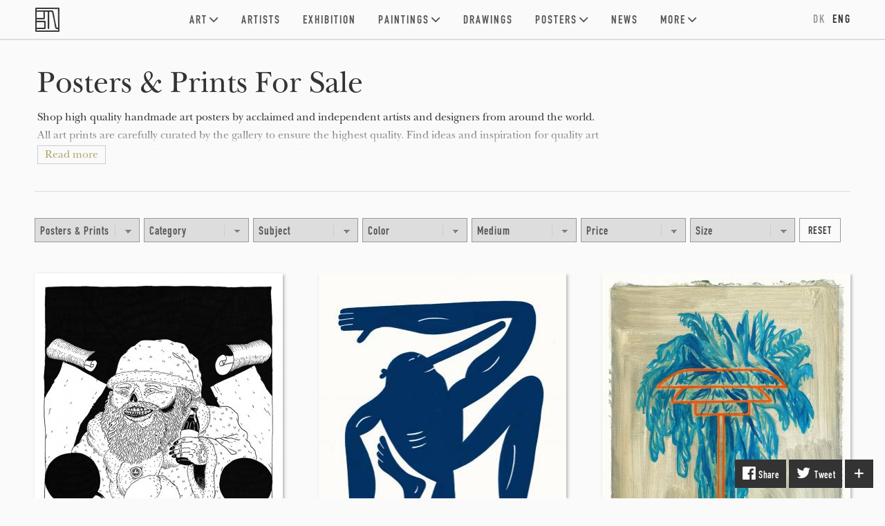

--- FILE ---
content_type: text/html; charset=utf-8
request_url: https://www.beautonart.com/art/gallery/posters-prints
body_size: 23792
content:
<!DOCTYPE html PUBLIC "-//W3C//DTD HTML+RDFa 1.1//EN">
<html lang="en" dir="ltr" version="HTML+RDFa 1.1"
  xmlns:content="http://purl.org/rss/1.0/modules/content/"
  xmlns:dc="http://purl.org/dc/terms/"
  xmlns:foaf="http://xmlns.com/foaf/0.1/"
  xmlns:og="http://ogp.me/ns#"
  xmlns:rdfs="http://www.w3.org/2000/01/rdf-schema#"
  xmlns:sioc="http://rdfs.org/sioc/ns#"
  xmlns:sioct="http://rdfs.org/sioc/types#"
  xmlns:skos="http://www.w3.org/2004/02/skos/core#"
  xmlns:xsd="http://www.w3.org/2001/XMLSchema#" xmlns:fb="http://ogp.me/ns/fb#">
<head profile="http://www.w3.org/1999/xhtml/vocab">
<!--[if IE]><![endif]-->
<meta http-equiv="Content-Type" content="text/html; charset=utf-8" />
<meta content="Posters &amp; Prints For Sale" data-page-subject="true" property="og:title" />
<meta content="Posters &amp; Prints For Sale" data-page-subject="true" name="twitter:title" />
<meta content="Beauton Art Gallery is a Copenhagen based contemporary online art gallery with a strong collection of art from upcoming and renowned artists. Find the perfect original painting, drawing, art-photography or any other artwork from our high quality art collection. Beauton Art are known for their ability to spot new trends and young and upcoming artists.beautonart,art,painting,picture,artist,gallery,draw,picture,sketch,sketchbook,instaart,instagood,amazing,gallery,photooftheday,instaartist,graphic,artoftheday,photo,photography,tagsforlikes,instagood,love,poster,illustrationartists,illustratorsofinstagram,best_of_illustrations,drawing,illustration" property="og:description" />
<meta content="&lt;p&gt;Shop high quality handmade art posters by&amp;nbsp;acclaimed and independent artists and designers from around the world. All art prints are carefully curated by the gallery to ensure the highest qual" data-page-subject="true" name="twitter:description" />
<meta content="&lt;p&gt;Shop high quality handmade art posters by&amp;nbsp;acclaimed and independent artists and designers from around the world. All art prints are carefully curated by the gallery to ensure the highest quality. Find ideas and inspiration for quality art wall in your own home. Worldwide shipping available. Discover modern art posters and limited edition prints which is perfect for&amp;nbsp;your interior design.&lt;/p&gt;

&lt;p&gt;Beauton is a perfect place to shop high quality art posters&amp;nbsp;online. Our&amp;nbsp;fine art prints are printed with archival high-grade inks and the best quality&amp;nbsp;fine art paper. Which will make them last for&amp;nbsp;generations&amp;nbsp;ensuring that it will keep their strong colors and not turn yellow, brittle or crack over time.&lt;/p&gt;
&lt;p&gt;" data-page-subject="true" name="twitter:image:alt" />
<meta content="Beauton Art Gallery" property="og:title" />
<meta content="article" property="og:type" />
<meta content="https://www.beautonart.com/art/gallery/posters-prints" property="og:url" />
<meta content="Beauton Art Gallery" property="og:site_name" />
<meta content="Beauton Art Gallery is a Copenhagen based contemporary online art gallery with a strong collection of art from upcoming and renowned artists. Find the perfect original painting, drawing, art-photography or any other artwork from our high quality art collection. Beauton Art are known for their ability to spot new trends and young and upcoming artists.beautonart,art,painting,picture,artist,gallery,draw,picture,sketch,sketchbook,instaart,instagood,amazing,gallery,photooftheday,instaartist,graphic,artoftheday,photo,photography,tagsforlikes,instagood,love,poster,illustrationartists,illustratorsofinstagram,best_of_illustrations,drawing,illustration" name="description" />
<meta content="beautonart,art,painting,picture,artist,gallery,draw,picture,sketch,sketchbook,instaart,instagood,amazing,gallery,photooftheday,instaartist,graphic,artoftheday,photo,photography,tagsforlikes,instagood,love,poster,illustrationartists,illustratorsofinstagram,best_of_illustrations,drawing,illustration" name="keywords" />
<meta content="Beauton Art Gallery" name="twitter:title" />
<meta content="https://www.beautonart.com/art/gallery/posters-prints" name="twitter:url" />
<meta name="twitter:image" content="https://www.beautonart.com/sites/default/files/styles/share_image_style/public/beauton-logo-instagram.jpg?itok=JT7k11wb" />
<meta name="twitter:image:alt" content="Beauton Art Gallery is a Copenhagen based contemporary online art gallery with a strong collection of art from upcoming and renowned artists. Find the perfect original painting, drawing, art-photography or any other artwork from our high quality art collection. Beauton Art are known for their ability to spot new trends and young and upcoming artists.beautonart,art,painting,picture,artist,gallery,draw,picture,sketch,sketchbook,instaart,instagood,amazing,gallery,photooftheday,instaartist,graphic,artoftheday,photo,photography,tagsforlikes,instagood,love,poster,illustrationartists,illustratorsofinstagram,best_of_illustrations,drawing,illustration" />
<meta name="twitter:description" content="Beauton Art Gallery is a Copenhagen based contemporary online art gallery with a strong collection of art from upcoming and renowned artists. Find the perfect original painting, drawing, art-photogra" />
<meta name="thumbnail" content="https://www.beautonart.com/sites/default/files/styles/share_image_style/public/beauton-logo-instagram.jpg?itok=JT7k11wb" />
<meta property="og:image" content="https://www.beautonart.com/sites/default/files/styles/share_image_style/public/beauton-art-gallery-logo-black.jpg?itok=qMICBOZF" />
<meta property="og:image" content="https://www.beautonart.com/sites/default/files/styles/share_image_style/public/beauton-logo-instagram.jpg?itok=JT7k11wb" />
<link rel="shortcut icon" href="https://www.beautonart.com/favicon.png" type="image/png" />
<meta name="generator" content="Drupal 7 (https://www.drupal.org)" />
<link rel="canonical" href="https://www.beautonart.com/art/gallery/posters-prints" />
<link rel="shortlink" href="https://www.beautonart.com/art/gallery/posters-prints" />
    <meta property="fb:admins" content="100001065158587"><meta property="fb:app_id" content="218827381889106"><meta property="fb:pages" content="119075604782127">
    <meta content="https://www.facebook.com/beautonart" property="og:article:publisher">
    <meta name="twitter:card" content="summary_large_image">
    <meta name="twitter:site" content="@beautonart">
    <meta name="twitter:creator" content="@beautonart">
    <meta content="https://pinterest.com/beautonart" property="og:see_also" />
    <meta content="https://plus.google.com/+Beautonartgallery" property="og:see_also" />
    <meta content="https://beautonart.tumblr.com" property="og:see_also" />
    <meta content="https://facebook.com/beautonart" property="og:see_also" />
    <meta content="https://instagram.com/beautonart" property="og:see_also" />
    <meta content="https://twitter.com/beautonart" property="og:see_also" />
    <meta name="p:domain_verify" content="df0bf738543c16a0bffbab94638b994e"/>
    <meta name="p:domain_verify" content="cf9d2bea93b0d928ef8d776a0b9bf200"/>
    <meta name="p:domain_verify" content="d1d18ccc3eca04ae693ceadd2e7c73e0"/>
  <title>Posters & Prints For Sale | Beauton Art Gallery</title>
    <style>

        #edit-save-selected-currency{
            display: none;
        }
        .zone-user-wrapper {
        position: fixed;
        z-index: 200;
        height: 56px;
        width: 100%;
        background-color: #fafafa;
        border-bottom: 2px solid #ddd;
        }

        .section-header{
            height: 58px;
        }

        .node-type-painting .block-system-main,
        #zone-header-wrapper{
            margin-top: 36px;
        }

        .front .block-system-main{
            margin-top: 0;
        }
        
        #main-logo-icon{
            background: url('/sites/all/themes/artunika/images/beauton-main-logo.png');
            background-size: contain;
            width: 35px;
            height: 35px;
        }
        #main-logo{
            position: absolute;
            padding: 11px 14px;
            z-index: 6000;
        }

        @media(max-width: 1023px){

            .section-header {
                margin-bottom: 36px;
            }

            .front .section-header{
                margin-bottom:0;
            }

            #main-nav .menu{
                display: none;
            }

            #main-logo{
                border-right: 1px solid #ddd;
            }

            #main-nav .menu-toggle{
                color: #333;
                padding: 14px 14px;
                box-sizing: border-box;
                border-left: 1px solid #ccc;
                position: absolute;
                right: 0;
            }
            /* margin mobile */
            #zone-content-wrapper{
                margin: 0 4.2%;
            }
            /* remove more link mobile */
            .view-header .block-header-more-link{
                display: none;
            }
            #zone-header-wrapper{
                margin-top: 0px;
            }

            .node-type-painting #zone-content-wrapper{
                margin-left: 6.2%;
                margin-right:6.2%;
            }
        }
        @media (min-width: 1024px) {
            #main-nav .menu-toggle{
                display: none;
            }
            #main-logo{
                left: -14px;
            }

            .gallery_view_select_Keywords,
            .gallery_view_select_Editions{
                display: none;
            }

            .section-header{
                margin-bottom: 36px;
            }

            .front .section-header{
                margin-bottom: 0;
            }
        }

        @media (max-width: 1219px) {
            .block-locale{
                display: none;
            }
        }

        @media (min-width: 1220px) {
            .block-locale {
                font-family: 'classification-text';
                font-size: 17px;
                font-weight: 100;
                letter-spacing: 2px;
                position: absolute;
                right: 0;
                z-index: 6000;
            }
        }
        @media(max-width: 767px){
            .node-type-painting .block-system-main,
            #zone-header-wrapper {
                margin-top: 0;

            }
            .node-type-painting #zone-content-wrapper{
                /*margin: 0;*/
                margin-left: 0;
                margin-right: 0;
            }
            .node-type-painting .artwork-page-info-wrapper,
            /*.node-type-painting .region-body-wrapper,*/
            .node-type-painting .painting-bottom{
                margin-left: 4.2%;
                margin-right: 4.2%;
            }
        }
    </style>
  <link type="text/css" rel="stylesheet" href="/sites/default/files/advagg_css/css__wJKhNyJIdQrykFZNl3o7lyHRWuNAG_fiPrmzpf0aXQk__MRA1EFifTxOqRJBZ1QRd4ui2aPrKm8cuGQcLoDfX-P4__q9r537Z8QBvxyfGiIjxYX7f0ZQPF55AAPqOivc1Kv84.css" media="all" />

<!--[if (lt IE 9)&(!IEMobile)]>
<link type="text/css" rel="stylesheet" href="/sites/default/files/advagg_css/css__zOMC66cnIQSND5K5dzaDsBn5bGQK-PD2DwYfeFyWed4__6Jty_Q_eMwnGa5E_G2UWwG_1HlaHhigw_bKG6S1e7bU__q9r537Z8QBvxyfGiIjxYX7f0ZQPF55AAPqOivc1Kv84.css" media="all" />
<![endif]-->

<!--[if gte IE 9]><!-->
<link type="text/css" rel="stylesheet" href="/sites/default/files/advagg_css/css__qQVcQDD_jpVHCWBE8p4pIc4TB8QL8-yu8v567nK0CCo__ScuRChBVtiW8i7LmwhQWo3dpgRwP5LT9Zitax49tseI__q9r537Z8QBvxyfGiIjxYX7f0ZQPF55AAPqOivc1Kv84.css" media="all" />
<!--<![endif]-->
  <script type="text/javascript">
<!--//--><![CDATA[//><!--
(function(i,s,o,r){i["GoogleAnalyticsObject"]=r;i[r]=i[r]||function(){(i[r].q=i[r].q||[]).push(arguments)},i[r].l=1*new Date()})(window,document,"script","ga");ga("create", "UA-70343208-1", {"cookieDomain":"auto","allowLinker":true});ga("require", "linker");ga("linker:autoLink", ["beautonart.dk","beautonart.com"]);ga("send", "pageview");
//--><!]]>
</script>
<script type="text/javascript" src="/sites/default/files/advagg_js/js__GM3GJPR36rRIz0TRkjC5OQwrioSyN9aoYRivDhCO_AM__qAl84FcCv2jyN22yFGS5Oc85cjd9zKX6p_cFNLGhe-M__q9r537Z8QBvxyfGiIjxYX7f0ZQPF55AAPqOivc1Kv84.js" defer="defer" async="async"></script>
<script type="text/javascript" src="/sites/default/files/advagg_js/js__3LuYkqUjZCBoSLlHr2m61kSbmsCSqUKFXy8HcWtx3W4__fjMmdyFoQfs65a7ohq9q0rrTzQSedREzEOJ7PEgkNE8__q9r537Z8QBvxyfGiIjxYX7f0ZQPF55AAPqOivc1Kv84.js" defer="defer" async="async"></script>
<script type="text/javascript" src="/sites/default/files/advagg_js/js__RvLVKOnTdQO4VBlh8z2t4GJAwCACZ-707Dk1YziIbCw__jKgQrz3ySZEo7CSTXI_sxIPOsT5V-2A8TKu4o1_Nkao__q9r537Z8QBvxyfGiIjxYX7f0ZQPF55AAPqOivc1Kv84.js" defer="defer" async="async"></script>
  <!--[if lt IE 9]><script src="http://html5shiv.googlecode.com/svn/trunk/html5.js"></script><![endif]-->
    <meta name="viewport" content="width=device-width, initial-scale=1.0">
</head>
<body class="html not-front not-logged-in page-art page-art-gallery page-art-gallery-posters-prints i18n-en context-art">
<div id="skip-link">
    <a href="#main-content" class="element-invisible element-focusable">Skip to main content</a>
  </div>
    <div class="page clearfix" id="page">
      <header id="section-header" class="section section-header">
  <div id="zone-user-wrapper" class="zone-wrapper zone-user-wrapper clearfix">  
  <div id="zone-user" class="zone zone-user clearfix container-12">
    <div class="grid-12 region region-user-second" id="region-user-second">
  <div class="region-inner region-user-second-inner">

<!--        -->
      <a id="main-logo" href="/" title="Beauton Art Gallery | Paintings, Drawings, Limited Editions Prints, Art Posters & More">
          <div id="main-logo-icon"></div>
      </a>
        <div class="block-main-menu">
          <div id="main-nav" class="stellarnav">
              <a id="#mtgl" class="menu-toggle full"><i class="fa fa-bars"></i></a>
            <ul style="display:;" class="menu"><li class="first expanded menu__item"><a title="Buy modern art. Here you will find our complete collection of modern art for sale. We represent established and emerging artists and our artists have graduated from some of the best international art academies and have participated in censored exhibitions, as well as received awards for their art.

We exhibit a wide variety of high quality modern art in the form of paintings, drawings, art posters and limited edition art prints, which has been hand-picked by our curators.

See our entire modern art collection online and get ideas and find inspiration for your own home interior. 

Here you can find modern abstract paintings, original art illustrations, water color drawings, drawings, limited edition art prints, posters, posters and much more. " href="/art/gallery">Art<i class="first expanded"></i></a><ul style="display:;" class="submenu"><li class="first last leaf submenu__item"><a title="Buy original modern art. Here you will find our complete collection of modern original art for sale from established and emerging artists. Our artists have graduated from some of the best international art academies and have participated in censored exhibitions, as well as received awards for their art.

We proudly present our large contemporary collection of contemporary original art in the form of modern paintings, drawings, illustrations, watercolor paintings, art posters and limited edition art prints. 

Quality is our primary focus, which is why each and every artwork is handpicked by highly skilled curators.

See our collection of modern original art online and get ideas and find inspiration for your own home interior." href="/art/gallery/originals">Original Art<i class="first last leaf"></i></a></li></ul></li><li class="leaf menu__item"><a title="Here at Beauton, we represent established and acclaimed artists and we look to find emerging strong talents who we predict a great future in art.

Our visual artists, artists, photographers & sculptures exhibit art within all genres, styles, sizes and media, and all works of art have been reviewed by our curators before being exhibited.

Our artists have been featured in international art magazines, won art competitions, attended international art fairs and been featured in art magazines such as American Art Magazine, Juxtapoz Magazine, SXSW Art, Vice and many more. It is our goal for our customers to exhibit a wide variety of varied art of high quality from the best artists." href="/artists">Artists<i class="leaf"></i></a></li><li class="leaf menu__item"><a title="Experience over fifty original paintings, drawings and limited edition art prints surrounded by Danish design classics at our art exhibition in Copenhagen." href="/art-blog-news/art-exhibition-copenhagen-paintings-drawings-limited-edition-art-posters">Exhibition<i class="leaf"></i></a></li><li class="expanded menu__item"><a title="We have a wide range of original paintings for sale from talented emerging artists.

If you need help finding the right painting for your home, our art service department is ready to help you." href="/art/gallery/paintings">Paintings<i class="expanded"></i></a><ul style="display:;" class="submenu"><li class="first leaf submenu__item"><a title="Abstract paintings uses a visual language of shape, form, color and line to create a composition which may exist with a degree of independence from visual references in the world. " href="/art/gallery/paintings/abstract">Abstract paintings<i class="first leaf"></i></a></li><li class="leaf submenu__item"><a title="Here you can see our collection of large-scale paintings." href="/art/gallery/paintings/very-large">Large Paintings<i class="leaf"></i></a></li><li class="last leaf submenu__item"><a title="Oil painting is the process of painting with pigments with a medium of drying oil as the binder. Commonly used drying oils include linseed oil, poppy seed oil, walnut oil, and safflower oil. The choice of oil imparts a range of properties to the oil paint, such as the amount of yellowing or drying time. Certain differences, depending on the oil, are also visible in the sheen of the paints. An artist might use several different oils in the same painting depending on specific pigments and effects desired. The paints themselves also develop a particular consistency depending on the medium. The oil may be boiled with a resin, such as pine resin or frankincense, to create a varnish prized for its body and gloss." href="/art/gallery/paintings/oil">Oil Paintings<i class="last leaf"></i></a></li></ul></li><li class="leaf menu__item"><a title="The drawing has been a popular and fundamental means of expression throughout human history. It is one of the simplest and most efficient means of communicating visual ideas.
Experience a wide selection of fine art drawings from our talented artists.

So, if you're looking for an original drawing you've come to the right place. Beauton Art have a an unique collection of drawings and illustrations by both acclaimed and talented new and young artists.

If you need help finding the perfect drawing for you, we are here to help you. Use the contact form to ask any question, and we will help and guide you easily and quickly" href="/art/gallery/drawings">Drawings<i class="leaf"></i></a></li><li class="expanded active-trail menu__item"><a title="Buy high quality art posters for your modern home. Beauton is a perfect place to buy high quality art posters online. We have a large selection of limited edition posters, linoleum prints, silkscreen and much more. We treat our posters with the same care and passion as our original artworks. We have therefore, with utmost reason and uncompromisingness, selected our collection of art posters. 

Be inspired by our art posters and find the decorations which matches your interior design." href="/art/gallery/posters-prints">Posters<i class="expanded active-trail"></i></a><ul style="display:;" class="submenu"><li class="first leaf submenu__item"><a title="Buy modern art posters online. Here you will find our complete collection of open edition modern art posters for sale from established and emerging artists. Our artists have graduated from some of the best international art academies and have participated in censored exhibitions, as well as received awards for their art.

We proudly present our large contemporary collection of reproductions of modern paintings, drawings, illustrations, watercolor paintings and more in the form of high quality art posters.

Quality is our primary focus, which is why each and every art poster is handpicked by highly skilled curators.

See our collection of modern art posters and get ideas and find inspiration for your own home interior design." href="/art/gallery/art-posters">Open Edition Art Posters<i class="first leaf"></i></a></li><li class="leaf submenu__item"><a title="Limited-edition art prints are an easy and affordable way to fill your surroundings with great art.
 
At Beauton Art Gallery we offer modern fine art prints of the highest quality from some of the most talented artists.

We offer numerous kinds of techniques such as screen printing, linocuts, giclee prints, engravings and many more, all of which are manufactured with the finest materials." href="/art/gallery/posters-prints/limited-edition">Limited Edition Art Posters<i class="leaf"></i></a></li><li class="leaf submenu__item"><a title="The photograph is a unique art form which can capture a brief moment in time but can also be manipulated to distort reality and take an abstract form within the inter-play between subject matter, light, contrast, texture, and color. Photographs of still life, nature, buildings, landscape and much more can often be seen in a new and different light when through the looking glass of our artistic photographers.

If you are interested in art photography and you would like to add an amazing art photography to your own art collection, then take a look at Beauton Art's wide selection of high quality artistic photographs from some of the best and most talented art photographers.

If you need help finding the right painting for your home, our art service department is ready to help you." href="/art/gallery/photographs">Art Photography<i class="leaf"></i></a></li><li class="leaf submenu__item"><a title="Serigraph printing also known as screen printing is a printing technique whereby a mesh is used to transfer ink onto a substrate, except in areas made impermeable to the ink by a blocking stencil. A blade or squeegee is moved across the screen to fill the open mesh apertures with ink, and a reverse stroke then causes the screen to touch the substrate momentarily along a line of contact. This causes the ink to wet the substrate and be pulled out of the mesh apertures as the screen springs back after the blade has passed." href="/art/gallery/serigraphs">Serigraphy Prints<i class="leaf"></i></a></li><li class="leaf submenu__item"><a title="Linocut is a printmaking technique, a variant of woodcut in which a sheet of linoleum (sometimes mounted on a wooden block) is used for a relief surface. A design is cut into the linoleum surface with a sharp knife, V-shaped chisel or gouge, with the raised (uncarved) areas representing a reversal (mirror image) of the parts to show printed. The linoleum sheet is inked with a roller (called a brayer), and then impressed onto paper or fabric. " href="/art/gallery/linocuts">Linocut Prints<i class="leaf"></i></a></li><li class="last leaf submenu__item"><a title="Lithography is a method of printing from a stone (lithographic limestone) or a metal plate with a ball grained surface." href="/art/gallery/lithographs">Lithography Prints<i class="last leaf"></i></a></li></ul></li><li class="leaf menu__item"><a title="Stay updated with news about upcoming artists, interesting new art and upcoming exhibitions.
Here you will find news about new artists and new paintings, drawings and other art projects. Upcoming exhibitions; when and where and interesting new art and much more." href="/art-blog-news">News<i class="leaf"></i></a></li><li class="last expanded menu__item"><a title="see more" href="/about-beauton-art-gallery">More<i class="last expanded"></i></a><ul style="display:;" class="submenu"><li class="first leaf submenu__item"><a title="Video art can take many forms: it can be part of an installation, or an artwork by itself. Video art is also used to record and document an artist's performance or performance art.
Be inspired by art videos with specially selected works of art." href="/art-video">Art Videos<i class="first leaf"></i></a></li><li class="leaf submenu__item"><a title="Creative environment, decoration, street art, installations, murals, new media, paintings and interactive art." href="/art-projects">Art Projects<i class="leaf"></i></a></li><li class="leaf submenu__item"><a title="Contact Beauton Art Gallery - Online art gallery, buy beautiful abstract paintings, modern sculptures, fantastic illustrations - for sale. Feel free to contact Beauton Art Gallery if you have a question or a request." href="/contact-beauton-art-gallery">Contact<i class="leaf"></i></a></li><li class="last leaf submenu__item"><a title="Login for artists, staff and curators." href="/user/login">Login<i class="last leaf"></i></a></li></ul></li></ul>          </div>
        </div>


        <div class="block-locale">
        <ul class="language-switcher-locale-url"><li class="da first"><a href="https://www.beautonart.dk/kunst/galleri/plakater-posters-kunsttryk" class="language-link" xml:lang="da" title="Plakater">DK</a></li><li class="en last active"><a href="https://www.beautonart.com/art/gallery/posters-prints" class="language-link active" xml:lang="en" title="Posters">ENG</a></li></ul>        </div>

  </div>
</div>  </div>
</div></header>
<!--<div id="customDotsWrapper"><div id="customDots"></div></div>-->    
      <section id="section-content" class="section section-content">
  <div id="zone-content-wrapper" class="zone-wrapper zone-content-wrapper clearfix">  
  <div id="zone-content" class="zone zone-content clearfix container-24">    
        
        <div class="grid-24 region region-content" id="region-content">
  <div class="region-inner region-content-inner">
    <a id="main-content"></a>
    
        <div class="tabs clearfix"></div>    
    <div class="block block-system frontpage-block-border block-main block-system-main odd block-without-title" id="block-system-main">
  <div class="block-inner clearfix">
                
    <div class="content clearfix">
      <input type="hidden" name="update_url" value="/art/gallery/posters-prints"><div style="display: none;" class="gallery_filter_search"></div><div class="gallery_view_header"><div class="gallery_view_headline"><h1 class="title">Posters & Prints For Sale</h1></div><div class="gallery_view_description more-less"><div class="more-block"><p>Shop high quality handmade art posters by&nbsp;acclaimed and independent artists and designers from around the world. All art prints are carefully curated by the gallery to ensure the highest quality. Find ideas and inspiration for quality art wall in your own home. Worldwide shipping available. Discover modern art posters and limited edition prints which is perfect for&nbsp;your interior design.</p>

<p>Beauton is a perfect place to shop high quality art posters&nbsp;online. Our&nbsp;fine art prints are printed with archival high-grade inks and the best quality&nbsp;fine art paper. Which will make them last for&nbsp;generations&nbsp;ensuring that it will keep their strong colors and not turn yellow, brittle or crack over time.</p>
<p></div></div></div><div id="gallery-filters"><div class="gallery-filters-inner"><select class="gallery_view_select gallery_view_select_Type" name="Type"><option value="all">Type</option><option value="posters-prints" selected>Posters & Prints</option><option value="drawings">Drawings</option><option value="paintings">Paintings</option><option value="linocuts">linocuts</option><option value="serigraphs">Screen Prints</option><option value="photographs">art photography</option><option value="giclee-print">giclee prints</option><option value="lithographs">lithographs</option><option value="gouache-painting">gouache paintings</option><option value="watercolor-paintings">watercolor paintings</option><option value="collages">Collages</option><option value="engravings">engravings</option><option value="sculptures">sculptures</option><option value="new-media">new media</option><option value="other-artworks">other artworks</option></select><select class="gallery_view_select gallery_view_select_Category" selected name="Category"><option value="all">Category</option><option value="abstract">abstract</option><option value="aesthetic">aesthetic</option><option value="colorful">colorful</option><option value="expressive">expressive</option><option value="family-friendly">family friendly</option><option value="figurative">figurative</option><option value="geometric">geometric</option><option value="graphical">graphical</option><option value="illustrative">illustrative</option><option value="landscape">landscape</option><option value="minimalistic">minimalistic</option><option value="monochrome">monochrome</option><option value="pop">pop</option><option value="portraiture">portraiture</option><option value="still-life">still life</option><option value="surrealistic">surrealistic</option></select><select class="gallery_view_select gallery_view_select_Subject" selected name="Subject"><option value="all">Subject</option><option value="animals">animals</option><option value="architecture">architecture</option><option value="bodies">bodies</option><option value="botany">botany</option><option value="cartoons">cartoons</option><option value="children">children</option><option value="everyday life">everyday life</option><option value="humor">humor</option><option value="insects">insects</option><option value="livestock">livestock</option><option value="moods">moods</option><option value="movement">movement</option><option value="nature">nature</option><option value="oceans">oceans</option><option value="patterns">patterns</option><option value="people">people</option><option value="pets">pets</option><option value="religion">religion</option><option value="sailing">sailing</option><option value="science">science</option><option value="seasons">seasons</option><option value="sexuality">sexuality</option><option value="sky">sky</option><option value="sport">sport</option><option value="technology">technology</option><option value="textiles">textiles</option><option value="transportation">transportation</option><option value="typography">typography</option><option value="wildlife">wildlife</option></select><select class="gallery_view_select gallery_view_select_Color" selected name="Color"><option value="all">Color</option><option value="beige">beige</option><option value="black">black</option><option value="blue">blue</option><option value="brown">brown</option><option value="gold">gold</option><option value="green">green</option><option value="grey">grey</option><option value="neon">neon</option><option value="orange">orange</option><option value="pastel">pastel</option><option value="pink">pink</option><option value="purple">purple</option><option value="red">red</option><option value="silver">silver</option><option value="turquoise">turquoise</option><option value="violet">violet</option><option value="white">white</option><option value="yellow">yellow</option></select><select class="gallery_view_select gallery_view_select_Medium" selected name="Medium"><option value="all">Medium</option><option value="acrylic">acrylic</option><option value="artliner">artliner</option><option value="ballpoint-pen">ballpoint pen</option><option value="charcoal">charcoal</option><option value="clay">clay</option><option value="crayons">crayons</option><option value="fabric">fabric</option><option value="flax-canvas">flax canvas</option><option value="gouache">gouache</option><option value="ink">ink</option><option value="light">light</option><option value="metal">metal</option><option value="paper">paper</option><option value="plexiglass">plexiglass</option><option value="sound">sound</option><option value="cotton-canvas">cotton canvas</option><option value="cardboard">cardboard</option><option value="lacquer">lacquer</option><option value="marker">marker</option><option value="oil">oil</option><option value="pencils">pencils</option><option value="photographs">photographs</option><option value="spray-paint">spray paint</option><option value="watercolor">watercolor</option><option value="wood">wood</option><option value="other-mediums">other mediums</option></select><select class="gallery_view_select gallery_view_select_Price" selected name="Price"><option value="all">Price</option><option value="under-150-euro">under-150-euro</option><option value="150-400-euro">150-400-euro</option><option value="400-700-euro">400-700-euro</option><option value="700-1000-euro">700-1000-euro</option><option value="1000-2000-euro">1000-2000-euro</option><option value="over-2000-euro">over-2000-euro</option></select><select class="gallery_view_select gallery_view_select_Size" selected name="Size"><option value="all">Size</option><option value="very-small">very small</option><option value="small">small</option><option value="medium">medium</option><option value="large">large</option><option value="very-large">very large</option></select><select class="gallery_view_select gallery_view_select_Editions" selected name="Editions"><option value="all">Editions</option><option value="art-posters">art posters</option><option value="limited-edition">limited edition</option><option value="originals">originals</option></select><select class="gallery_view_select gallery_view_select_Keywords" selected name="Keywords"><option value="all">Keywords</option><option value="abstract-forms">abstract forms</option><option value="aircraft">aircraft</option><option value="airplanes">airplanes</option><option value="amusing">amusing</option><option value="architectural">architectural</option><option value="atmosphere">atmosphere</option><option value="autumn">autumn</option><option value="baby">baby</option><option value="beach">beach</option><option value="beautiful">beautiful</option><option value="bikes">bikes</option><option value="birds">birds</option><option value="black-and-white">black and white</option><option value="boats">boats</option><option value="books">books</option><option value="boys">boys</option><option value="bright">bright</option><option value="buildings">buildings</option><option value="business">business</option><option value="calligraphy">calligraphy</option><option value="cars">cars</option><option value="cats">cats</option><option value="celebrities">celebrities</option><option value="cigarettes">cigarettes</option><option value="cities">cities</option><option value="clothes">clothes</option><option value="clothing">clothing</option><option value="coffee">coffee</option><option value="computer">computer</option><option value="conceptual">conceptual</option><option value="contemporary-art">contemporary art</option><option value="copenhagen">copenhagen</option><option value="cow">cow</option><option value="cubes">cubes</option><option value="cubism">cubism</option><option value="cute">cute</option><option value="dance">dance</option><option value="danish">danish</option><option value="dark">dark</option><option value="day">day</option><option value="death">death</option><option value="decorative">decorative</option><option value="design">design</option><option value="detailed">detailed</option><option value="digital">digital</option><option value="dogs">dogs</option><option value="drinks">drinks</option><option value="electronics">electronics</option><option value="erotic">erotic</option><option value="expressionism">expressionism</option><option value="eyes">eyes</option><option value="faces">faces</option><option value="family">family</option><option value="fantasy">fantasy</option><option value="farm">farm</option><option value="female">female</option><option value="feminist">feminist</option><option value="fish">fish</option><option value="flowers">flowers</option><option value="food">food</option><option value="forest">forest</option><option value="fruit">fruit</option><option value="games">games</option><option value="garden">garden</option><option value="girls">girls</option><option value="graffiti">graffiti</option><option value="hate">hate</option><option value="hats">hats</option><option value="horizontal">horizontal</option><option value="horses">horses</option><option value="houses">houses</option><option value="icons">icons</option><option value="impressionism">impressionism</option><option value="interior">interior</option><option value="interior-design">interior design</option><option value="kids">kids</option><option value="kitchen">kitchen</option><option value="language">language</option><option value="lips">lips</option><option value="love">love</option><option value="male">male</option><option value="men">men</option><option value="modern">modern</option><option value="modern-art">modern art</option><option value="money">money</option><option value="motorcycle">motorcycle</option><option value="mountains">mountains</option><option value="music">music</option><option value="naive">naive</option><option value="natural">natural</option><option value="naturalism">naturalism</option><option value="night">night</option><option value="nightlife">nightlife</option><option value="nordic">nordic</option><option value="nude">nude</option><option value="obscure">obscure</option><option value="outdoors">outdoors</option><option value="outer-space">outer space</option><option value="party">party</option><option value="photorealistic">photorealistic</option><option value="pixel">pixel</option><option value="plants">plants</option><option value="pop-art">pop art</option><option value="posters">posters</option><option value="pretty">pretty</option><option value="prints">prints</option><option value="realism">realism</option><option value="retro">retro</option><option value="roadkill">roadkill</option><option value="romantic">romantic</option><option value="room">room</option><option value="sailboat">sailboat</option><option value="scandinavien">scandinavien</option><option value="scenery">scenery</option><option value="sea">sea</option><option value="sexual">sexual</option><option value="shapes">shapes</option><option value="ships">ships</option><option value="silhouette">silhouette</option><option value="sketch">sketch</option><option value="spring">spring</option><option value="square">square</option><option value="street-art">street art</option><option value="streets">streets</option><option value="summer">summer</option><option value="sun">sun</option><option value="symbolic">symbolic</option><option value="symmetry">symmetry</option><option value="teenage">teenage</option><option value="time">time</option><option value="trains">trains</option><option value="tranquil">tranquil</option><option value="travel">travel</option><option value="trees">trees</option><option value="urban">urban</option><option value="vehicles">vehicles</option><option value="vertical">vertical</option><option value="vessels">vessels</option><option value="vibrant">vibrant</option><option value="vintage">vintage</option><option value="vivid">vivid</option><option value="water">water</option><option value="weird">weird</option><option value="wild">wild</option><option value="wild-animals">wild animals</option><option value="windows">windows</option><option value="winter">winter</option><option value="women">women</option><option value="words">words</option></select><div class="gallery-reset-link"><a href="/art/gallery">Reset</a></div></div></div><div class="view view-gallery-view view-id-gallery_view view-display-id-page_1 view-dom-id-8568ad1cba76c7931de5fb6871c73985">
        
  
  
      <div class="view-content">
      <div class="artwork-four-lines">    <ul class="artwork-wrapper">          <li class="artwork">  
  <div class="shadow">        <div><a href="https://www.beautonart.com/originals/posters-prints/patrick-ringsborg-santa-claus"><picture  title="Santa Claus | Posters-prints | Patrick Ringsborg | Beauton Art Gallery">
<!--[if IE 9]><video style="display: none;"><![endif]-->
<source data-srcset="https://www.beautonart.com/sites/default/files/styles/mobile_column/public/santa-claus-art-poster-print-black-white-patrick-ringsborg.jpg?itok=jICi5jLP&amp;timestamp=1764191514 1x" media="(max-width: 520px)" />
<source data-srcset="https://www.beautonart.com/sites/default/files/styles/narrow_two_column/public/santa-claus-art-poster-print-black-white-patrick-ringsborg.jpg?itok=A6TcAH1S&amp;timestamp=1764191514 1x" media="(max-width: 1023px)" />
<source data-srcset="https://www.beautonart.com/sites/default/files/styles/normal_three_column_/public/santa-claus-art-poster-print-black-white-patrick-ringsborg.jpg?itok=Fd625e-F&amp;timestamp=1764191514 1x" media="(max-width: 1219px)" />
<source data-srcset="https://www.beautonart.com/sites/default/files/styles/gallery_view_images/public/santa-claus-art-poster-print-black-white-patrick-ringsborg.jpg?itok=9o4XB1V2&amp;timestamp=1764191514 1x" media="(min-width: 1220px)" />
<!--[if IE 9]></video><![endif]-->
<img  class="lazyload" src="https://www.beautonart.com/sites/default/files/styles/gallery_view_images/public/santa-claus-art-poster-print-black-white-patrick-ringsborg.jpg?itok=9o4XB1V2&amp;timestamp=1764191514" alt="posters-prints, expressive, figurative, illustrative, bodies, cartoons, children, people, seasons, black, white, ink, paper, beautiful, contemporary-art, decorative, design, interior, interior-design, modern, modern-art, Buy original high quality art. Paintings, drawings, limited edition prints &amp; posters by talented artists." title="Santa Claus | Posters-prints | Patrick Ringsborg | Beauton Art Gallery" />
</picture></a></div>  </div>  
  <div>        <div class="artwork-info-wrapper"><div class="artwork-types">
<h2 class="ellipsis"><a title="Shop high quality handmade art posters by&nbsp;acclaimed and independent artists and designers from around the world. All art prints are carefully curated by the gallery to ensure the highest quality. Find ideas and inspiration for quality art wall in your own home. Worldwide shipping available. Discover modern art posters and limited edition prints which is perfect for&nbsp;your interior design.

Beauton is a perfect place to shop high quality art posters&nbsp;online. Our&nbsp;fine art prints are printed with archival high-grade inks and the best quality&nbsp;fine art paper. Which will make them last for&nbsp;generations&nbsp;ensuring that it will keep their strong colors and not turn yellow, brittle or crack over time.
" href="https://www.beautonart.com/art/gallery/posters-prints">posters & prints</a></h2>
</div>
<div class="artwork-artist-name">
<h2 class="ellipsis"><a title="Artist - Patrick Ringsborg - keywords, expressive, figurative, illustrative, bodies, cartoons, children, people, seasons, black, white, ink, paper, beautiful, contemporary-art, decorative, design, interior, interior-design, modern, modern-art" href="https://www.beautonart.com/artist-illustrator-patrick-ringsborg">Patrick Ringsborg</a></h2>
</div>

<div class="artwork-title"><h2 class="ellipsis"><a title="Santa Claus - Patrick Ringsborg - keywords, expressive, figurative, illustrative, bodies, cartoons, children, people, seasons, black, white, ink, paper, beautiful, contemporary-art, decorative, design, interior, interior-design, modern, modern-art" href="https://www.beautonart.com/originals/posters-prints/patrick-ringsborg-santa-claus">Santa Claus</a></h2></div>

<div class="artwork-price"><table class="inline commerce-price-savings-formatter-prices commerce-price-savings-formatter-prices-inline commerce-price-savings-formatter-prices-count-1 commerce-price-savings-formatter-prices-unchanged">
<tbody>
 <tr class="commerce-price-savings-formatter-price-row odd"><td class="commerce-price-savings-formatter-price"><span class="price-amount">350 DKK</span></td> </tr>
</tbody>
</table>
</div></div>  </div></li>
          <li class="artwork">  
  <div class="shadow">        <div><a href="https://www.beautonart.com/art-posters/art-prints-glicee/family-friendly-monochrome/patrick-ringsborg/astronaut"><picture  title="Astronaut | Posters-prints, Giclee-print | Patrick Ringsborg | Beauton Art Gallery">
<!--[if IE 9]><video style="display: none;"><![endif]-->
<source data-srcset="https://www.beautonart.com/sites/default/files/styles/mobile_column/public/kunstplakat-kunst-plakat-kunsttryk-patrick-ringsborg-astronaut-art-poster-print-beauton-art-gallery_0.jpg?itok=VxXCBDr8&amp;timestamp=1542573392 1x" media="(max-width: 520px)" />
<source data-srcset="https://www.beautonart.com/sites/default/files/styles/narrow_two_column/public/kunstplakat-kunst-plakat-kunsttryk-patrick-ringsborg-astronaut-art-poster-print-beauton-art-gallery_0.jpg?itok=_zPVYUA9&amp;timestamp=1542573392 1x" media="(max-width: 1023px)" />
<source data-srcset="https://www.beautonart.com/sites/default/files/styles/normal_three_column_/public/kunstplakat-kunst-plakat-kunsttryk-patrick-ringsborg-astronaut-art-poster-print-beauton-art-gallery_0.jpg?itok=j8UeIs5v&amp;timestamp=1542573392 1x" media="(max-width: 1219px)" />
<source data-srcset="https://www.beautonart.com/sites/default/files/styles/gallery_view_images/public/kunstplakat-kunst-plakat-kunsttryk-patrick-ringsborg-astronaut-art-poster-print-beauton-art-gallery_0.jpg?itok=D2p6W8-4&amp;timestamp=1542573392 1x" media="(min-width: 1220px)" />
<!--[if IE 9]></video><![endif]-->
<img  class="lazyload" src="https://www.beautonart.com/sites/default/files/styles/gallery_view_images/public/kunstplakat-kunst-plakat-kunsttryk-patrick-ringsborg-astronaut-art-poster-print-beauton-art-gallery_0.jpg?itok=D2p6W8-4&amp;timestamp=1542573392" alt="posters-prints, giclee-print, family-friendly, graphical, landscape, monochrome, children, humor, sky, black, white, ink, paper, amusing, atmosphere, black-and-white, contemporary-art, cute, danish, decorative, design, interior, interior-design, modern, modern-art, nordic, posters, prints, Buy original high quality art. Paintings, drawings, limited edition prints &amp; posters by talented artists." title="Astronaut | Posters-prints, Giclee-print | Patrick Ringsborg | Beauton Art Gallery" />
</picture></a></div>  </div>  
  <div>        <div class="artwork-info-wrapper"><div class="artwork-types">
<h2 class="ellipsis"><a title="Shop high quality handmade art posters by&nbsp;acclaimed and independent artists and designers from around the world. All art prints are carefully curated by the gallery to ensure the highest quality. Find ideas and inspiration for quality art wall in your own home. Worldwide shipping available. Discover modern art posters and limited edition prints which is perfect for&nbsp;your interior design.

Beauton is a perfect place to shop high quality art posters&nbsp;online. Our&nbsp;fine art prints are printed with archival high-grade inks and the best quality&nbsp;fine art paper. Which will make them last for&nbsp;generations&nbsp;ensuring that it will keep their strong colors and not turn yellow, brittle or crack over time.
" href="https://www.beautonart.com/art/gallery/posters-prints">posters & prints</a>, <a title="Giclée (zhee-klay) is a neologism coined in 1991 by printmaker Jack Duganne for fine art digital prints made on inkjet printers.

The name originally applied to fine art prints created on Iris printers in a process invented in the late 1980s but has since come to mean any inkjet print. It is often used by artists, galleries, and print shops to suggest high quality printing.
" href="https://www.beautonart.com/art/gallery/giclee-print">giclee</a></h2>
</div>
<div class="artwork-artist-name">
<h2 class="ellipsis"><a title="Artist - Patrick Ringsborg - keywords, family-friendly, graphical, landscape, monochrome, children, humor, sky, black, white, ink, paper, amusing, atmosphere, black-and-white, contemporary-art, cute, danish, decorative, design, interior, interior-design" href="https://www.beautonart.com/artist-illustrator-patrick-ringsborg">Patrick Ringsborg</a></h2>
</div>

<div class="artwork-title"><h2 class="ellipsis"><a title="Astronaut - Patrick Ringsborg - keywords, family-friendly, graphical, landscape, monochrome, children, humor, sky, black, white, ink, paper, amusing, atmosphere, black-and-white, contemporary-art, cute, danish, decorative, design, interior, interior-design" href="https://www.beautonart.com/art-posters/art-prints-glicee/family-friendly-monochrome/patrick-ringsborg/astronaut">Astronaut</a></h2></div>

<div class="artwork-price"><table class="inline commerce-price-savings-formatter-prices commerce-price-savings-formatter-prices-inline commerce-price-savings-formatter-prices-count-1 commerce-price-savings-formatter-prices-unchanged">
<tbody>
 <tr class="commerce-price-savings-formatter-price-row odd"><td class="commerce-price-savings-formatter-price"><span class="price-amount">350 DKK</span></td> </tr>
</tbody>
</table>
</div></div>  </div></li>
          <li class="artwork">  
  <div class="shadow">        <div><a href="https://www.beautonart.com/limited-edition/art-prints-serigraphs/mormor-paris"><picture  title="Paris | Art-prints, Serigraphs | Mormor | Beauton Art Gallery">
<!--[if IE 9]><video style="display: none;"><![endif]-->
<source data-srcset="https://www.beautonart.com/sites/default/files/styles/mobile_column/public/kunsttryk-kunst-plakat-silketryk-mormor-paris-fine-art-poster-screenprint-silkscreen-beauton-gallery.jpg?itok=CaO6oExE&amp;timestamp=1543685300 1x" media="(max-width: 520px)" />
<source data-srcset="https://www.beautonart.com/sites/default/files/styles/narrow_two_column/public/kunsttryk-kunst-plakat-silketryk-mormor-paris-fine-art-poster-screenprint-silkscreen-beauton-gallery.jpg?itok=nIewghd5&amp;timestamp=1543685300 1x" media="(max-width: 1023px)" />
<source data-srcset="https://www.beautonart.com/sites/default/files/styles/normal_three_column_/public/kunsttryk-kunst-plakat-silketryk-mormor-paris-fine-art-poster-screenprint-silkscreen-beauton-gallery.jpg?itok=uLZAOUby&amp;timestamp=1543685300 1x" media="(max-width: 1219px)" />
<source data-srcset="https://www.beautonart.com/sites/default/files/styles/gallery_view_images/public/kunsttryk-kunst-plakat-silketryk-mormor-paris-fine-art-poster-screenprint-silkscreen-beauton-gallery.jpg?itok=R4Z3knqU&amp;timestamp=1543685300 1x" media="(min-width: 1220px)" />
<!--[if IE 9]></video><![endif]-->
<img  class="lazyload" src="https://www.beautonart.com/sites/default/files/styles/gallery_view_images/public/kunsttryk-kunst-plakat-silketryk-mormor-paris-fine-art-poster-screenprint-silkscreen-beauton-gallery.jpg?itok=R4Z3knqU&amp;timestamp=1543685300" alt="art-prints, serigraphs, animal, colorful, family-friendly, figurative, graphical, illustrative, pop, architecture, botany, cartoons, children, people, blue, white, yellow, acrylic, paper, amusing, buildings, cars, cities, contemporary-art, copenhagen, cute, danish, interior, interior-design, modern, nordic, posters, prints, scandinavien, Buy original high quality art. Paintings, drawings, limited edition prints &amp; posters by talented artists." title="Paris | Art-prints, Serigraphs | Mormor | Beauton Art Gallery" />
</picture></a></div>  </div>  
  <div>        <div class="artwork-info-wrapper"><div class="artwork-types">
<h2 class="ellipsis"><a title="Shop high quality handmade art posters by&nbsp;acclaimed and independent artists and designers from around the world. All art prints are carefully curated by the gallery to ensure the highest quality. Find ideas and inspiration for quality art wall in your own home. Worldwide shipping available. Discover modern art posters and limited edition prints which is perfect for&nbsp;your interior design.

Beauton is a perfect place to shop high quality art posters&nbsp;online. Our&nbsp;fine art prints are printed with archival high-grade inks and the best quality&nbsp;fine art paper. Which will make them last for&nbsp;generations&nbsp;ensuring that it will keep their strong colors and not turn yellow, brittle or crack over time.
" href="https://www.beautonart.com/art/gallery/posters-prints">posters & prints</a>, <a title="The Word Serigraph is a combination of two Greek words, seicos, meaning silk, and graphos, meaning writing. Serigraphy, also known as screen printing, is a method of creating an image on paper, fabric or some other object by pressing ink through a screen with areas blocked off by a stencil. Serigraphy is a process for producing editions (multiple originals) of artwork. However each print in an edition is considered an original work of art, not a copy.

Serigraphy can be traced as far back as 9000 BC. The original material used in screen printing was silk, hence the name Silkscreen printing. Today polyester is the fabric of choice.
" href="https://www.beautonart.com/art/gallery/serigraphs">serigraph</a></h2>
</div>
<div class="artwork-artist-name">
<h2 class="ellipsis"><a title="Artist - Mormor - keywords, colorful, family-friendly, figurative, graphical, illustrative, pop, architecture, botany, cartoons, children, people, blue, white, yellow, acrylic, paper, amusing, buildings, cars, cities, contemporary-art, copenhagen, cute, danish, interior, interior-design" href="https://www.beautonart.com/artist-illustrator-art-drawings-murals-mormor">Mormor</a></h2>
</div>

<div class="artwork-title"><h2 class="ellipsis"><a title="Paris - Mormor - keywords, colorful, family-friendly, figurative, graphical, illustrative, pop, architecture, botany, cartoons, children, people, blue, white, yellow, acrylic, paper, amusing, buildings, cars, cities, contemporary-art, copenhagen, cute, danish, interior, interior-design" href="https://www.beautonart.com/limited-edition/art-prints-serigraphs/mormor-paris">Paris</a></h2></div>

<div class="artwork-price"><table class="inline commerce-price-savings-formatter-prices commerce-price-savings-formatter-prices-inline commerce-price-savings-formatter-prices-count-1 commerce-price-savings-formatter-prices-unchanged">
<tbody>
 <tr class="commerce-price-savings-formatter-price-row odd"><td class="commerce-price-savings-formatter-price"><span class="price-amount">1.600 DKK</span></td> </tr>
</tbody>
</table>
</div></div>  </div></li>
          <li class="artwork">  
  <div class="shadow">        <div><a href="https://www.beautonart.com/art-posters-prints-for-sale/cute-cats-pussycat-kitty/piotr-dudek-cat-claws"><picture  title="Cat Claws | Posters-prints, Giclee-print | Piotr Dudek | Beauton Art Gallery">
<!--[if IE 9]><video style="display: none;"><![endif]-->
<source data-srcset="https://www.beautonart.com/sites/default/files/styles/mobile_column/public/art-posters-prints-piotr-dudek-cat-paws-kattepoter-kunst-plakater-kunsttryk-galleri-beauton-gallery.jpg?itok=EnThwi7R&amp;timestamp=1588478210 1x" media="(max-width: 520px)" />
<source data-srcset="https://www.beautonart.com/sites/default/files/styles/narrow_two_column/public/art-posters-prints-piotr-dudek-cat-paws-kattepoter-kunst-plakater-kunsttryk-galleri-beauton-gallery.jpg?itok=LHGf6_Gr&amp;timestamp=1588478210 1x" media="(max-width: 1023px)" />
<source data-srcset="https://www.beautonart.com/sites/default/files/styles/normal_three_column_/public/art-posters-prints-piotr-dudek-cat-paws-kattepoter-kunst-plakater-kunsttryk-galleri-beauton-gallery.jpg?itok=E0IhenMc&amp;timestamp=1588478210 1x" media="(max-width: 1219px)" />
<source data-srcset="https://www.beautonart.com/sites/default/files/styles/gallery_view_images/public/art-posters-prints-piotr-dudek-cat-paws-kattepoter-kunst-plakater-kunsttryk-galleri-beauton-gallery.jpg?itok=p2udU9Br&amp;timestamp=1588478210 1x" media="(min-width: 1220px)" />
<!--[if IE 9]></video><![endif]-->
<img  class="lazyload" src="https://www.beautonart.com/sites/default/files/styles/gallery_view_images/public/art-posters-prints-piotr-dudek-cat-paws-kattepoter-kunst-plakater-kunsttryk-galleri-beauton-gallery.jpg?itok=p2udU9Br&amp;timestamp=1588478210" alt="posters-prints, giclee-print, colorful, family-friendly, figurative, graphical, illustrative, animals, cartoons, children, livestock, pets, wildlife, orange, purple, violet, white, yellow, ink, paper, cats, contemporary-art, cute, danish, decorative, design, interior, interior-design, modern, modern-art, nordic, posters, prints, scandinavien, Buy original high quality art. Paintings, drawings, limited edition prints &amp; posters by talented artists." title="Cat Claws | Posters-prints, Giclee-print | Piotr Dudek | Beauton Art Gallery" />
</picture></a></div>  </div>  
  <div>        <div class="artwork-info-wrapper"><div class="artwork-types">
<h2 class="ellipsis"><a title="Shop high quality handmade art posters by&nbsp;acclaimed and independent artists and designers from around the world. All art prints are carefully curated by the gallery to ensure the highest quality. Find ideas and inspiration for quality art wall in your own home. Worldwide shipping available. Discover modern art posters and limited edition prints which is perfect for&nbsp;your interior design.

Beauton is a perfect place to shop high quality art posters&nbsp;online. Our&nbsp;fine art prints are printed with archival high-grade inks and the best quality&nbsp;fine art paper. Which will make them last for&nbsp;generations&nbsp;ensuring that it will keep their strong colors and not turn yellow, brittle or crack over time.
" href="https://www.beautonart.com/art/gallery/posters-prints">posters & prints</a>, <a title="Giclée (zhee-klay) is a neologism coined in 1991 by printmaker Jack Duganne for fine art digital prints made on inkjet printers.

The name originally applied to fine art prints created on Iris printers in a process invented in the late 1980s but has since come to mean any inkjet print. It is often used by artists, galleries, and print shops to suggest high quality printing.
" href="https://www.beautonart.com/art/gallery/giclee-print">giclee</a></h2>
</div>
<div class="artwork-artist-name">
<h2 class="ellipsis"><a title="Artist - Piotr Dudek - keywords, colorful, family-friendly, figurative, graphical, illustrative, animals, cartoons, children, livestock, pets, wildlife, orange, purple, violet, white, yellow, ink, paper, cats, contemporary-art, cute, danish, decorative, design, interior, interior-design, modern, modern-art" href="https://www.beautonart.com/artist-piotr-dudek-art-paintings-drawings">Piotr Dudek</a></h2>
</div>

<div class="artwork-title"><h2 class="ellipsis"><a title="Cat Claws - Piotr Dudek - keywords, colorful, family-friendly, figurative, graphical, illustrative, animals, cartoons, children, livestock, pets, wildlife, orange, purple, violet, white, yellow, ink, paper, cats, contemporary-art, cute, danish, decorative, design, interior, interior-design, modern, modern-art" href="https://www.beautonart.com/art-posters-prints-for-sale/cute-cats-pussycat-kitty/piotr-dudek-cat-claws">Cat Claws</a></h2></div>

<div class="artwork-price"><table class="inline commerce-price-savings-formatter-prices commerce-price-savings-formatter-prices-inline commerce-price-savings-formatter-prices-count-1 commerce-price-savings-formatter-prices-unchanged">
<tbody>
 <tr class="commerce-price-savings-formatter-price-row odd"><td class="commerce-price-savings-formatter-price"><span class="price-amount">350 DKK</span></td> </tr>
</tbody>
</table>
</div></div>  </div></li>
          <li class="artwork">  
  <div class="shadow">        <div><a href="https://www.beautonart.com/art-posters/art-prints-drawings-giclee-gouache-watercolors/marthe-jung-pot"><picture  title="Pot | Posters-prints, Giclee-print | Marthe Jung | Beauton Art Gallery">
<!--[if IE 9]><video style="display: none;"><![endif]-->
<source data-srcset="https://www.beautonart.com/sites/default/files/styles/mobile_column/public/pot-drawing-gouache-watercolor-marthe-jung-beauton-art-gallery-web.jpg?itok=is5hVeQH&amp;timestamp=1495740196 1x" media="(max-width: 520px)" />
<source data-srcset="https://www.beautonart.com/sites/default/files/styles/narrow_two_column/public/pot-drawing-gouache-watercolor-marthe-jung-beauton-art-gallery-web.jpg?itok=QcnGEy4F&amp;timestamp=1495740196 1x" media="(max-width: 1023px)" />
<source data-srcset="https://www.beautonart.com/sites/default/files/styles/normal_three_column_/public/pot-drawing-gouache-watercolor-marthe-jung-beauton-art-gallery-web.jpg?itok=u_co-z28&amp;timestamp=1495740196 1x" media="(max-width: 1219px)" />
<source data-srcset="https://www.beautonart.com/sites/default/files/styles/gallery_view_images/public/pot-drawing-gouache-watercolor-marthe-jung-beauton-art-gallery-web.jpg?itok=ekxD-Go0&amp;timestamp=1495740196 1x" media="(min-width: 1220px)" />
<!--[if IE 9]></video><![endif]-->
<img  class="lazyload" src="https://www.beautonart.com/sites/default/files/styles/gallery_view_images/public/pot-drawing-gouache-watercolor-marthe-jung-beauton-art-gallery-web.jpg?itok=ekxD-Go0&amp;timestamp=1495740196" alt="posters-prints, giclee-print, colorful, figurative, portraiture, surrealistic, botany, cartoons, humor, people, blue, grey, pink, yellow, ink, paper, amusing, contemporary-art, copenhagen, danish, decorative, design, faces, feminist, flowers, interior, interior-design, modern, modern-art, nordic, plants, posters, prints, scandinavien, Buy original high quality art. Paintings, drawings, limited edition prints &amp; posters by talented artists." title="Pot | Posters-prints, Giclee-print | Marthe Jung | Beauton Art Gallery" />
</picture></a></div>  </div>  
  <div>        <div class="artwork-info-wrapper"><div class="artwork-types">
<h2 class="ellipsis"><a title="Shop high quality handmade art posters by&nbsp;acclaimed and independent artists and designers from around the world. All art prints are carefully curated by the gallery to ensure the highest quality. Find ideas and inspiration for quality art wall in your own home. Worldwide shipping available. Discover modern art posters and limited edition prints which is perfect for&nbsp;your interior design.

Beauton is a perfect place to shop high quality art posters&nbsp;online. Our&nbsp;fine art prints are printed with archival high-grade inks and the best quality&nbsp;fine art paper. Which will make them last for&nbsp;generations&nbsp;ensuring that it will keep their strong colors and not turn yellow, brittle or crack over time.
" href="https://www.beautonart.com/art/gallery/posters-prints">posters & prints</a>, <a title="Giclée (zhee-klay) is a neologism coined in 1991 by printmaker Jack Duganne for fine art digital prints made on inkjet printers.

The name originally applied to fine art prints created on Iris printers in a process invented in the late 1980s but has since come to mean any inkjet print. It is often used by artists, galleries, and print shops to suggest high quality printing.
" href="https://www.beautonart.com/art/gallery/giclee-print">giclee</a></h2>
</div>
<div class="artwork-artist-name">
<h2 class="ellipsis"><a title="Artist - Marthe Jung - keywords, colorful, figurative, portraiture, surrealistic, botany, cartoons, humor, people, blue, grey, pink, yellow, ink, paper, amusing, contemporary-art, copenhagen, danish, decorative, design, faces, feminist, flowers, interior" href="https://www.beautonart.com/kunstner-malerier-tegninger-marthe-jung">Marthe Jung</a></h2>
</div>

<div class="artwork-title"><h2 class="ellipsis"><a title="Pot - Marthe Jung - keywords, colorful, figurative, portraiture, surrealistic, botany, cartoons, humor, people, blue, grey, pink, yellow, ink, paper, amusing, contemporary-art, copenhagen, danish, decorative, design, faces, feminist, flowers, interior" href="https://www.beautonart.com/art-posters/art-prints-drawings-giclee-gouache-watercolors/marthe-jung-pot">Pot</a></h2></div>

<div class="artwork-price"><table class="inline commerce-price-savings-formatter-prices commerce-price-savings-formatter-prices-inline commerce-price-savings-formatter-prices-count-1 commerce-price-savings-formatter-prices-unchanged">
<tbody>
 <tr class="commerce-price-savings-formatter-price-row odd"><td class="commerce-price-savings-formatter-price"><span class="price-amount">350 DKK</span></td> </tr>
</tbody>
</table>
</div></div>  </div></li>
          <li class="artwork">  
  <div class="shadow">        <div><a href="https://www.beautonart.com/limited-edition-art-posters-prints-photography-for-sale-online/colors-pink-faces-music/aoam-main-title-iii"><picture  title="Main Title III | Art-prints, Photographs, New-media | AOAM | Beauton Art Gallery">
<!--[if IE 9]><video style="display: none;"><![endif]-->
<source data-srcset="https://www.beautonart.com/sites/default/files/styles/mobile_column/public/pink-art-photography-photo-poster-print-aoam-main-title-fotokunst-kunstfotografi-plakater-kunstplakater-3.jpg?itok=i5n2bGLE&amp;timestamp=1548989450 1x" media="(max-width: 520px)" />
<source data-srcset="https://www.beautonart.com/sites/default/files/styles/narrow_two_column/public/pink-art-photography-photo-poster-print-aoam-main-title-fotokunst-kunstfotografi-plakater-kunstplakater-3.jpg?itok=mrXZzL8b&amp;timestamp=1548989450 1x" media="(max-width: 1023px)" />
<source data-srcset="https://www.beautonart.com/sites/default/files/styles/normal_three_column_/public/pink-art-photography-photo-poster-print-aoam-main-title-fotokunst-kunstfotografi-plakater-kunstplakater-3.jpg?itok=segf56sO&amp;timestamp=1548989450 1x" media="(max-width: 1219px)" />
<source data-srcset="https://www.beautonart.com/sites/default/files/styles/gallery_view_images/public/pink-art-photography-photo-poster-print-aoam-main-title-fotokunst-kunstfotografi-plakater-kunstplakater-3.jpg?itok=FhcNSPp0&amp;timestamp=1548989450 1x" media="(min-width: 1220px)" />
<!--[if IE 9]></video><![endif]-->
<img  class="lazyload" src="https://www.beautonart.com/sites/default/files/styles/gallery_view_images/public/pink-art-photography-photo-poster-print-aoam-main-title-fotokunst-kunstfotografi-plakater-kunstplakater-3.jpg?itok=FhcNSPp0&amp;timestamp=1548989450" alt="art-prints, photographs, new-media, figurative, graphical, monochrome, pop, portraiture, moods, people, pink, ink, paper, beautiful, contemporary-art, danish, decorative, design, female, interior, interior-design, modern, modern-art, nordic, posters, scandinavien, women, Buy original high quality art. Paintings, drawings, limited edition prints &amp; posters by talented artists." title="Main Title III | Art-prints, Photographs, New-media | AOAM | Beauton Art Gallery" />
</picture></a></div>  </div>  
  <div>        <div class="artwork-info-wrapper"><div class="artwork-types">
<h2 class="ellipsis"><a title="Shop high quality handmade art posters by&nbsp;acclaimed and independent artists and designers from around the world. All art prints are carefully curated by the gallery to ensure the highest quality. Find ideas and inspiration for quality art wall in your own home. Worldwide shipping available. Discover modern art posters and limited edition prints which is perfect for&nbsp;your interior design.

Beauton is a perfect place to shop high quality art posters&nbsp;online. Our&nbsp;fine art prints are printed with archival high-grade inks and the best quality&nbsp;fine art paper. Which will make them last for&nbsp;generations&nbsp;ensuring that it will keep their strong colors and not turn yellow, brittle or crack over time.
" href="https://www.beautonart.com/art/gallery/posters-prints">posters & prints</a>, <a title="Art photography is photography created in accordance with the vision of the artist as photographer.

Art photography stands in contrast to representational photography, such as photojournalism, which provides a documentary visual account of specific subjects and events, literally re-presenting objective reality rather than the subjective intent of the photographer.
" href="https://www.beautonart.com/art/gallery/photographs">photograph</a>, <a title="New media art refers to artworks created with new media technologies, including digital art, computer graphics, computer animation, virtual art, Internet art, interactive art, video games, computer robotics, 3D printing, cyborg art and art as biotechnology.

The term differentiates itself by its resulting cultural objects and social events, which can be seen in opposition to those deriving from old visual arts (i.e. traditional painting, sculpture, etc.). New Media concerns are often derived from the telecommunications, mass media and digital electronic modes of delivering the artworks involve, with practices ranging from conceptual to virtual art, performance to installation.
" href="https://www.beautonart.com/art/gallery/new-media">new-media</a></h2>
</div>
<div class="artwork-artist-name">
<h2 class="ellipsis"><a title="Artist - AOAM - keywords, figurative, graphical, monochrome, pop, portraiture, moods, people, pink, ink, paper, beautiful, contemporary-art, danish, decorative, design, female, interior, interior-design, modern, modern-art" href="https://www.beautonart.com/artist-art-photography-photo-aoam">AOAM</a></h2>
</div>

<div class="artwork-title"><h2 class="ellipsis"><a title="Main Title III - AOAM - keywords, figurative, graphical, monochrome, pop, portraiture, moods, people, pink, ink, paper, beautiful, contemporary-art, danish, decorative, design, female, interior, interior-design, modern, modern-art" href="https://www.beautonart.com/limited-edition-art-posters-prints-photography-for-sale-online/colors-pink-faces-music/aoam-main-title-iii">Main Title III</a></h2></div>

<div class="artwork-price"><table class="inline commerce-price-savings-formatter-prices commerce-price-savings-formatter-prices-inline commerce-price-savings-formatter-prices-count-1 commerce-price-savings-formatter-prices-unchanged">
<tbody>
 <tr class="commerce-price-savings-formatter-price-row odd"><td class="commerce-price-savings-formatter-price"><span class="price-amount">950 DKK</span></td> </tr>
</tbody>
</table>
</div></div>  </div></li>
          <li class="artwork">  
  <div class="shadow">        <div><a href="https://www.beautonart.com/buy-funny-art-posters-prints-online-gallery/super-heroes-humor/mormor-im-my-own-fucking-hero-pink"><picture  title="I´m my own fucking Hero! (Pink) | Posters-prints, Giclee-print | Mormor | Beauton Art Gallery">
<!--[if IE 9]><video style="display: none;"><![endif]-->
<source data-srcset="https://www.beautonart.com/sites/default/files/styles/mobile_column/public/a3-mormor-my-own-hero-pink-kunst-plakater-posters-beauton-art-gallery.jpg?itok=LbWlwQx9&amp;timestamp=1565644213 1x" media="(max-width: 520px)" />
<source data-srcset="https://www.beautonart.com/sites/default/files/styles/narrow_two_column/public/a3-mormor-my-own-hero-pink-kunst-plakater-posters-beauton-art-gallery.jpg?itok=WsthaOOr&amp;timestamp=1565644213 1x" media="(max-width: 1023px)" />
<source data-srcset="https://www.beautonart.com/sites/default/files/styles/normal_three_column_/public/a3-mormor-my-own-hero-pink-kunst-plakater-posters-beauton-art-gallery.jpg?itok=khyIbJRQ&amp;timestamp=1565644213 1x" media="(max-width: 1219px)" />
<source data-srcset="https://www.beautonart.com/sites/default/files/styles/gallery_view_images/public/a3-mormor-my-own-hero-pink-kunst-plakater-posters-beauton-art-gallery.jpg?itok=6WwovivV&amp;timestamp=1565644213 1x" media="(min-width: 1220px)" />
<!--[if IE 9]></video><![endif]-->
<img  class="lazyload" src="https://www.beautonart.com/sites/default/files/styles/gallery_view_images/public/a3-mormor-my-own-hero-pink-kunst-plakater-posters-beauton-art-gallery.jpg?itok=6WwovivV&amp;timestamp=1565644213" alt="posters-prints, giclee-print, family-friendly, illustrative, pop, bodies, humor, blue, red, ink, amusing, boys, contemporary-art, cute, danish, decorative, design, interior, interior-design, modern, modern-art, nordic, scandinavien, Buy original high quality art. Paintings, drawings, limited edition prints &amp; posters by talented artists." title="I´m my own fucking Hero! (Pink) | Posters-prints, Giclee-print | Mormor | Beauton Art Gallery" />
</picture></a></div>  </div>  
  <div>        <div class="artwork-info-wrapper"><div class="artwork-types">
<h2 class="ellipsis"><a title="Shop high quality handmade art posters by&nbsp;acclaimed and independent artists and designers from around the world. All art prints are carefully curated by the gallery to ensure the highest quality. Find ideas and inspiration for quality art wall in your own home. Worldwide shipping available. Discover modern art posters and limited edition prints which is perfect for&nbsp;your interior design.

Beauton is a perfect place to shop high quality art posters&nbsp;online. Our&nbsp;fine art prints are printed with archival high-grade inks and the best quality&nbsp;fine art paper. Which will make them last for&nbsp;generations&nbsp;ensuring that it will keep their strong colors and not turn yellow, brittle or crack over time.
" href="https://www.beautonart.com/art/gallery/posters-prints">posters & prints</a>, <a title="Giclée (zhee-klay) is a neologism coined in 1991 by printmaker Jack Duganne for fine art digital prints made on inkjet printers.

The name originally applied to fine art prints created on Iris printers in a process invented in the late 1980s but has since come to mean any inkjet print. It is often used by artists, galleries, and print shops to suggest high quality printing.
" href="https://www.beautonart.com/art/gallery/giclee-print">giclee</a></h2>
</div>
<div class="artwork-artist-name">
<h2 class="ellipsis"><a title="Artist - Mormor - keywords, family-friendly, illustrative, pop, bodies, humor, blue, red, ink, amusing, boys, contemporary-art, cute, danish, decorative, design, interior, interior-design, modern" href="https://www.beautonart.com/artist-illustrator-art-drawings-murals-mormor">Mormor</a></h2>
</div>

<div class="artwork-title"><h2 class="ellipsis"><a title="I´m my own fucking Hero! (Pink) - Mormor - keywords, family-friendly, illustrative, pop, bodies, humor, blue, red, ink, amusing, boys, contemporary-art, cute, danish, decorative, design, interior, interior-design, modern" href="https://www.beautonart.com/buy-funny-art-posters-prints-online-gallery/super-heroes-humor/mormor-im-my-own-fucking-hero-pink">I´m my own fucking Hero! (Pink)</a></h2></div>

<div class="artwork-price"><table class="inline commerce-price-savings-formatter-prices commerce-price-savings-formatter-prices-inline commerce-price-savings-formatter-prices-count-1 commerce-price-savings-formatter-prices-unchanged">
<tbody>
 <tr class="commerce-price-savings-formatter-price-row odd"><td class="commerce-price-savings-formatter-price"><span class="price-amount">350 DKK</span></td> </tr>
</tbody>
</table>
</div></div>  </div></li>
          <li class="artwork">  
  <div class="shadow">        <div><a href="https://www.beautonart.com/large-black-white-photo-art-posters-prints-for-sale/landscape-music-minimalistic-graphical-photography/aoam-kambolage"><picture  title="Kambolage I | Posters-prints, Photographs, New-media | AOAM | Beauton Art Gallery">
<!--[if IE 9]><video style="display: none;"><![endif]-->
<source data-srcset="https://www.beautonart.com/sites/default/files/styles/mobile_column/public/plakat-poster-kunst-art-photography-fotografi-sort-hvid-black-white-music-visuals-kambolage-1-aoam_0.jpg?itok=ZsuFXVMl&amp;timestamp=1444746804 1x" media="(max-width: 520px)" />
<source data-srcset="https://www.beautonart.com/sites/default/files/styles/narrow_two_column/public/plakat-poster-kunst-art-photography-fotografi-sort-hvid-black-white-music-visuals-kambolage-1-aoam_0.jpg?itok=oxS0695Y&amp;timestamp=1444746804 1x" media="(max-width: 1023px)" />
<source data-srcset="https://www.beautonart.com/sites/default/files/styles/normal_three_column_/public/plakat-poster-kunst-art-photography-fotografi-sort-hvid-black-white-music-visuals-kambolage-1-aoam_0.jpg?itok=-rBRxc9o&amp;timestamp=1444746804 1x" media="(max-width: 1219px)" />
<source data-srcset="https://www.beautonart.com/sites/default/files/styles/gallery_view_images/public/plakat-poster-kunst-art-photography-fotografi-sort-hvid-black-white-music-visuals-kambolage-1-aoam_0.jpg?itok=2otLmQrf&amp;timestamp=1444746804 1x" media="(min-width: 1220px)" />
<!--[if IE 9]></video><![endif]-->
<img  class="lazyload" src="https://www.beautonart.com/sites/default/files/styles/gallery_view_images/public/plakat-poster-kunst-art-photography-fotografi-sort-hvid-black-white-music-visuals-kambolage-1-aoam_0.jpg?itok=2otLmQrf&amp;timestamp=1444746804" alt="posters-prints, photographs, new-media, abstract, minimalistic, monochrome, pop, movement, patterns, science, technology, black, grey, white, ink, paper, abstract-forms, beautiful, black-and-white, contemporary-art, danish, dark, decorative, design, interior, interior-design, modern, modern-art, nordic, outer-space, scandinavien, scenery, Buy original high quality art. Paintings, drawings, limited edition prints &amp; posters by talented artists." title="Kambolage I | Posters-prints, Photographs, New-media | AOAM | Beauton Art Gallery" />
</picture></a></div>  </div>  
  <div>        <div class="artwork-info-wrapper"><div class="artwork-types">
<h2 class="ellipsis"><a title="Shop high quality handmade art posters by&nbsp;acclaimed and independent artists and designers from around the world. All art prints are carefully curated by the gallery to ensure the highest quality. Find ideas and inspiration for quality art wall in your own home. Worldwide shipping available. Discover modern art posters and limited edition prints which is perfect for&nbsp;your interior design.

Beauton is a perfect place to shop high quality art posters&nbsp;online. Our&nbsp;fine art prints are printed with archival high-grade inks and the best quality&nbsp;fine art paper. Which will make them last for&nbsp;generations&nbsp;ensuring that it will keep their strong colors and not turn yellow, brittle or crack over time.
" href="https://www.beautonart.com/art/gallery/posters-prints">posters & prints</a>, <a title="Art photography is photography created in accordance with the vision of the artist as photographer.

Art photography stands in contrast to representational photography, such as photojournalism, which provides a documentary visual account of specific subjects and events, literally re-presenting objective reality rather than the subjective intent of the photographer.
" href="https://www.beautonart.com/art/gallery/photographs">photograph</a>, <a title="New media art refers to artworks created with new media technologies, including digital art, computer graphics, computer animation, virtual art, Internet art, interactive art, video games, computer robotics, 3D printing, cyborg art and art as biotechnology.

The term differentiates itself by its resulting cultural objects and social events, which can be seen in opposition to those deriving from old visual arts (i.e. traditional painting, sculpture, etc.). New Media concerns are often derived from the telecommunications, mass media and digital electronic modes of delivering the artworks involve, with practices ranging from conceptual to virtual art, performance to installation.
" href="https://www.beautonart.com/art/gallery/new-media">new-media</a></h2>
</div>
<div class="artwork-artist-name">
<h2 class="ellipsis"><a title="Artist - AOAM - keywords, abstract, minimalistic, monochrome, pop, movement, patterns, science, technology, black, grey, white, ink, paper, abstract-forms, beautiful, black-and-white, contemporary-art, danish, dark, decorative, design, interior, interior-design" href="https://www.beautonart.com/artist-art-photography-photo-aoam">AOAM</a></h2>
</div>

<div class="artwork-title"><h2 class="ellipsis"><a title="Kambolage I - AOAM - keywords, abstract, minimalistic, monochrome, pop, movement, patterns, science, technology, black, grey, white, ink, paper, abstract-forms, beautiful, black-and-white, contemporary-art, danish, dark, decorative, design, interior, interior-design" href="https://www.beautonart.com/large-black-white-photo-art-posters-prints-for-sale/landscape-music-minimalistic-graphical-photography/aoam-kambolage">Kambolage I</a></h2></div>

<div class="artwork-price"><table class="inline commerce-price-savings-formatter-prices commerce-price-savings-formatter-prices-inline commerce-price-savings-formatter-prices-count-1 commerce-price-savings-formatter-prices-unchanged">
<tbody>
 <tr class="commerce-price-savings-formatter-price-row odd"><td class="commerce-price-savings-formatter-price"><span class="price-amount">1.200 DKK</span></td> </tr>
</tbody>
</table>
</div></div>  </div></li>
          <li class="artwork">  
  <div class="shadow">        <div><a href="https://www.beautonart.com/art-posters/art-prints-giclee/mormor-yoga-exercise-ii-blue"><picture  title="Yoga Exercise II RN (Blue) | Art-prints, Giclee | Mormor | Beauton Art Gallery">
<!--[if IE 9]><video style="display: none;"><![endif]-->
<source data-srcset="https://www.beautonart.com/sites/default/files/styles/mobile_column/public/a3-mormor-yoga-exersise-color-blue-kunst-plakater-posters-beauton-art-gallery.jpg?itok=5THl0Jxg&amp;timestamp=1554965163 1x" media="(max-width: 520px)" />
<source data-srcset="https://www.beautonart.com/sites/default/files/styles/narrow_two_column/public/a3-mormor-yoga-exersise-color-blue-kunst-plakater-posters-beauton-art-gallery.jpg?itok=jER58wMm&amp;timestamp=1554965163 1x" media="(max-width: 1023px)" />
<source data-srcset="https://www.beautonart.com/sites/default/files/styles/normal_three_column_/public/a3-mormor-yoga-exersise-color-blue-kunst-plakater-posters-beauton-art-gallery.jpg?itok=g0KV7KRu&amp;timestamp=1554965163 1x" media="(max-width: 1219px)" />
<source data-srcset="https://www.beautonart.com/sites/default/files/styles/gallery_view_images/public/a3-mormor-yoga-exersise-color-blue-kunst-plakater-posters-beauton-art-gallery.jpg?itok=bOJqzN1o&amp;timestamp=1554965163 1x" media="(min-width: 1220px)" />
<!--[if IE 9]></video><![endif]-->
<img  class="lazyload" src="https://www.beautonart.com/sites/default/files/styles/gallery_view_images/public/a3-mormor-yoga-exersise-color-blue-kunst-plakater-posters-beauton-art-gallery.jpg?itok=bOJqzN1o&amp;timestamp=1554965163" alt="art-prints, giclee, family-friendly, graphical, illustrative, monochrome, pop, bodies, everyday life, humor, movement, people, blue, white, ink, paper, amusing, contemporary-art, copenhagen, danish, design, interior, interior-design, modern, modern-art, nordic, posters, prints, scandinavien, Buy original high quality art. Paintings, drawings, limited edition prints &amp; posters by talented artists." title="Yoga Exercise II RN (Blue) | Art-prints, Giclee | Mormor | Beauton Art Gallery" />
</picture></a></div>  </div>  
  <div>        <div class="artwork-info-wrapper"><div class="artwork-types">
<h2 class="ellipsis"><a title="Shop high quality handmade art posters by&nbsp;acclaimed and independent artists and designers from around the world. All art prints are carefully curated by the gallery to ensure the highest quality. Find ideas and inspiration for quality art wall in your own home. Worldwide shipping available. Discover modern art posters and limited edition prints which is perfect for&nbsp;your interior design.

Beauton is a perfect place to shop high quality art posters&nbsp;online. Our&nbsp;fine art prints are printed with archival high-grade inks and the best quality&nbsp;fine art paper. Which will make them last for&nbsp;generations&nbsp;ensuring that it will keep their strong colors and not turn yellow, brittle or crack over time.
" href="https://www.beautonart.com/art/gallery/posters-prints">posters & prints</a>, <a title="Giclée (zhee-klay) is a neologism coined in 1991 by printmaker Jack Duganne for fine art digital prints made on inkjet printers.

The name originally applied to fine art prints created on Iris printers in a process invented in the late 1980s but has since come to mean any inkjet print. It is often used by artists, galleries, and print shops to suggest high quality printing.
" href="https://www.beautonart.com/art/gallery/giclee-print">giclee</a></h2>
</div>
<div class="artwork-artist-name">
<h2 class="ellipsis"><a title="Artist - Mormor - keywords, family-friendly, graphical, illustrative, monochrome, pop, bodies, everyday life, humor, movement, people, blue, white, ink, paper, amusing, contemporary-art, copenhagen, danish, design, interior, interior-design, modern, modern-art, nordic" href="https://www.beautonart.com/artist-illustrator-art-drawings-murals-mormor">Mormor</a></h2>
</div>

<div class="artwork-title"><h2 class="ellipsis"><a title="Yoga Exercise II RN (Blue) - Mormor - keywords, family-friendly, graphical, illustrative, monochrome, pop, bodies, everyday life, humor, movement, people, blue, white, ink, paper, amusing, contemporary-art, copenhagen, danish, design, interior, interior-design, modern, modern-art, nordic" href="https://www.beautonart.com/art-posters/art-prints-giclee/mormor-yoga-exercise-ii-blue">Yoga Exercise II RN (Blue)</a></h2></div>

<div class="artwork-price"><table class="inline commerce-price-savings-formatter-prices commerce-price-savings-formatter-prices-inline commerce-price-savings-formatter-prices-count-1 commerce-price-savings-formatter-prices-unchanged">
<tbody>
 <tr class="commerce-price-savings-formatter-price-row odd"><td class="commerce-price-savings-formatter-price"><span class="price-amount">950 DKK</span></td> </tr>
</tbody>
</table>
</div></div>  </div></li>
          <li class="artwork">  
  <div class="shadow">        <div><a href="https://www.beautonart.com/art-posters/art-prints-glicee/halfdan-pisket-drown"><picture  title="Drown | Posters-prints, Giclee-print | Halfdan Pisket | Beauton Art Gallery">
<!--[if IE 9]><video style="display: none;"><![endif]-->
<source data-srcset="https://www.beautonart.com/sites/default/files/styles/mobile_column/public/a3-halfdan-pisket-drown-kunst-plakater-posters-beauton-art.jpg?itok=Xy3wiPn4&amp;timestamp=1573592909 1x" media="(max-width: 520px)" />
<source data-srcset="https://www.beautonart.com/sites/default/files/styles/narrow_two_column/public/a3-halfdan-pisket-drown-kunst-plakater-posters-beauton-art.jpg?itok=-Zkb76KH&amp;timestamp=1573592909 1x" media="(max-width: 1023px)" />
<source data-srcset="https://www.beautonart.com/sites/default/files/styles/normal_three_column_/public/a3-halfdan-pisket-drown-kunst-plakater-posters-beauton-art.jpg?itok=EqO3el0q&amp;timestamp=1573592909 1x" media="(max-width: 1219px)" />
<source data-srcset="https://www.beautonart.com/sites/default/files/styles/gallery_view_images/public/a3-halfdan-pisket-drown-kunst-plakater-posters-beauton-art.jpg?itok=ynckrLmO&amp;timestamp=1573592909 1x" media="(min-width: 1220px)" />
<!--[if IE 9]></video><![endif]-->
<img  class="lazyload" src="https://www.beautonart.com/sites/default/files/styles/gallery_view_images/public/a3-halfdan-pisket-drown-kunst-plakater-posters-beauton-art.jpg?itok=ynckrLmO&amp;timestamp=1573592909" alt="posters-prints, giclee-print, figurative, graphical, illustrative, portraiture, bodies, cartoons, people, sexuality, black, blue, brown, green, orange, ink, paper, contemporary-art, danish, decorative, design, erotic, interior, interior-design, men, modern, modern-art, nordic, nude, posters, scandinavien, sexual, sketch, Buy original high quality art. Paintings, drawings, limited edition prints &amp; posters by talented artists." title="Drown | Posters-prints, Giclee-print | Halfdan Pisket | Beauton Art Gallery" />
</picture></a></div>  </div>  
  <div>        <div class="artwork-info-wrapper"><div class="artwork-types">
<h2 class="ellipsis"><a title="Shop high quality handmade art posters by&nbsp;acclaimed and independent artists and designers from around the world. All art prints are carefully curated by the gallery to ensure the highest quality. Find ideas and inspiration for quality art wall in your own home. Worldwide shipping available. Discover modern art posters and limited edition prints which is perfect for&nbsp;your interior design.

Beauton is a perfect place to shop high quality art posters&nbsp;online. Our&nbsp;fine art prints are printed with archival high-grade inks and the best quality&nbsp;fine art paper. Which will make them last for&nbsp;generations&nbsp;ensuring that it will keep their strong colors and not turn yellow, brittle or crack over time.
" href="https://www.beautonart.com/art/gallery/posters-prints">posters & prints</a>, <a title="Giclée (zhee-klay) is a neologism coined in 1991 by printmaker Jack Duganne for fine art digital prints made on inkjet printers.

The name originally applied to fine art prints created on Iris printers in a process invented in the late 1980s but has since come to mean any inkjet print. It is often used by artists, galleries, and print shops to suggest high quality printing.
" href="https://www.beautonart.com/art/gallery/giclee-print">giclee</a></h2>
</div>
<div class="artwork-artist-name">
<h2 class="ellipsis"><a title="Artist - Halfdan Pisket - keywords, figurative, graphical, illustrative, portraiture, bodies, cartoons, people, sexuality, black, blue, brown, green, orange, ink, paper, contemporary-art, danish, decorative, design, erotic, interior, interior-design, men, modern, modern-art" href="https://www.beautonart.com/artist-illustrator-cartoonist-painter-halfdan-pisket">Halfdan Pisket</a></h2>
</div>

<div class="artwork-title"><h2 class="ellipsis"><a title="Drown - Halfdan Pisket - keywords, figurative, graphical, illustrative, portraiture, bodies, cartoons, people, sexuality, black, blue, brown, green, orange, ink, paper, contemporary-art, danish, decorative, design, erotic, interior, interior-design, men, modern, modern-art" href="https://www.beautonart.com/art-posters/art-prints-glicee/halfdan-pisket-drown">Drown</a></h2></div>

<div class="artwork-price"><table class="inline commerce-price-savings-formatter-prices commerce-price-savings-formatter-prices-inline commerce-price-savings-formatter-prices-count-1 commerce-price-savings-formatter-prices-unchanged">
<tbody>
 <tr class="commerce-price-savings-formatter-price-row odd"><td class="commerce-price-savings-formatter-price"><span class="price-amount">350 DKK</span></td> </tr>
</tbody>
</table>
</div></div>  </div></li>
          <li class="artwork">  
  <div class="shadow">        <div><a href="https://www.beautonart.com/art-posters/art-prints-glicee/expressive-monochrome/ola-juliussen/face-1"><picture  title="Face I | Posters-prints, Giclee-print | Ola Juliussen | Beauton Art Gallery">
<!--[if IE 9]><video style="display: none;"><![endif]-->
<source data-srcset="https://www.beautonart.com/sites/default/files/styles/mobile_column/public/a3-ola-juliussen-face-i-kunst-plakater-posters-beauton-art-gallery.jpg?itok=ASXpmLpv&amp;timestamp=1552918025 1x" media="(max-width: 520px)" />
<source data-srcset="https://www.beautonart.com/sites/default/files/styles/narrow_two_column/public/a3-ola-juliussen-face-i-kunst-plakater-posters-beauton-art-gallery.jpg?itok=LBB-Kaox&amp;timestamp=1552918025 1x" media="(max-width: 1023px)" />
<source data-srcset="https://www.beautonart.com/sites/default/files/styles/normal_three_column_/public/a3-ola-juliussen-face-i-kunst-plakater-posters-beauton-art-gallery.jpg?itok=ERvUnmyf&amp;timestamp=1552918025 1x" media="(max-width: 1219px)" />
<source data-srcset="https://www.beautonart.com/sites/default/files/styles/gallery_view_images/public/a3-ola-juliussen-face-i-kunst-plakater-posters-beauton-art-gallery.jpg?itok=3eoOAKUE&amp;timestamp=1552918025 1x" media="(min-width: 1220px)" />
<!--[if IE 9]></video><![endif]-->
<img  class="lazyload" src="https://www.beautonart.com/sites/default/files/styles/gallery_view_images/public/a3-ola-juliussen-face-i-kunst-plakater-posters-beauton-art-gallery.jpg?itok=3eoOAKUE&amp;timestamp=1552918025" alt="posters-prints, giclee-print, expressive, monochrome, patterns, people, black, white, ink, paper, black-and-white, contemporary-art, danish, design, expressionism, faces, interior, interior-design, modern, modern-art, nordic, posters, prints, scandinavien, Buy original high quality art. Paintings, drawings, limited edition prints &amp; posters by talented artists." title="Face I | Posters-prints, Giclee-print | Ola Juliussen | Beauton Art Gallery" />
</picture></a></div>  </div>  
  <div>        <div class="artwork-info-wrapper"><div class="artwork-types">
<h2 class="ellipsis"><a title="Shop high quality handmade art posters by&nbsp;acclaimed and independent artists and designers from around the world. All art prints are carefully curated by the gallery to ensure the highest quality. Find ideas and inspiration for quality art wall in your own home. Worldwide shipping available. Discover modern art posters and limited edition prints which is perfect for&nbsp;your interior design.

Beauton is a perfect place to shop high quality art posters&nbsp;online. Our&nbsp;fine art prints are printed with archival high-grade inks and the best quality&nbsp;fine art paper. Which will make them last for&nbsp;generations&nbsp;ensuring that it will keep their strong colors and not turn yellow, brittle or crack over time.
" href="https://www.beautonart.com/art/gallery/posters-prints">posters & prints</a>, <a title="Giclée (zhee-klay) is a neologism coined in 1991 by printmaker Jack Duganne for fine art digital prints made on inkjet printers.

The name originally applied to fine art prints created on Iris printers in a process invented in the late 1980s but has since come to mean any inkjet print. It is often used by artists, galleries, and print shops to suggest high quality printing.
" href="https://www.beautonart.com/art/gallery/giclee-print">giclee</a></h2>
</div>
<div class="artwork-artist-name">
<h2 class="ellipsis"><a title="Artist - Ola Juliussen - keywords, expressive, monochrome, patterns, people, black, white, ink, paper, black-and-white, contemporary-art, danish, design, expressionism, faces, interior, interior-design, modern, modern-art" href="https://www.beautonart.com/artist-illustrator-painter-sculptor-ola-juliussen">Ola Juliussen</a></h2>
</div>

<div class="artwork-title"><h2 class="ellipsis"><a title="Face I - Ola Juliussen - keywords, expressive, monochrome, patterns, people, black, white, ink, paper, black-and-white, contemporary-art, danish, design, expressionism, faces, interior, interior-design, modern, modern-art" href="https://www.beautonart.com/art-posters/art-prints-glicee/expressive-monochrome/ola-juliussen/face-1">Face I</a></h2></div>

<div class="artwork-price"><table class="inline commerce-price-savings-formatter-prices commerce-price-savings-formatter-prices-inline commerce-price-savings-formatter-prices-count-1 commerce-price-savings-formatter-prices-unchanged">
<tbody>
 <tr class="commerce-price-savings-formatter-price-row odd"><td class="commerce-price-savings-formatter-price"><span class="price-amount">400 DKK</span></td> </tr>
</tbody>
</table>
</div></div>  </div></li>
          <li class="artwork">  
  <div class="shadow">        <div><a href="https://www.beautonart.com/limited-edition-art-posters-prints-for-sale/horse-mountains-sun/emilie-aastrup-surrounded"><picture  title="Surrounded edt. | Posters-prints, Giclee-print | Emilie Aastrup | Beauton Art Gallery">
<!--[if IE 9]><video style="display: none;"><![endif]-->
<source data-srcset="https://www.beautonart.com/sites/default/files/styles/mobile_column/public/posters-fine-art-print-emilie-aastrup-surrounded-kunsttryk-kunst-plakater-beauton-art-gallery-horse-landscape-sun_0.jpg?itok=CroiCCGD&amp;timestamp=1551065439 1x" media="(max-width: 520px)" />
<source data-srcset="https://www.beautonart.com/sites/default/files/styles/narrow_two_column/public/posters-fine-art-print-emilie-aastrup-surrounded-kunsttryk-kunst-plakater-beauton-art-gallery-horse-landscape-sun_0.jpg?itok=ewDd729J&amp;timestamp=1551065439 1x" media="(max-width: 1023px)" />
<source data-srcset="https://www.beautonart.com/sites/default/files/styles/normal_three_column_/public/posters-fine-art-print-emilie-aastrup-surrounded-kunsttryk-kunst-plakater-beauton-art-gallery-horse-landscape-sun_0.jpg?itok=RgFbbWa4&amp;timestamp=1551065439 1x" media="(max-width: 1219px)" />
<source data-srcset="https://www.beautonart.com/sites/default/files/styles/gallery_view_images/public/posters-fine-art-print-emilie-aastrup-surrounded-kunsttryk-kunst-plakater-beauton-art-gallery-horse-landscape-sun_0.jpg?itok=brgqBil8&amp;timestamp=1551065439 1x" media="(min-width: 1220px)" />
<!--[if IE 9]></video><![endif]-->
<img  class="lazyload" src="https://www.beautonart.com/sites/default/files/styles/gallery_view_images/public/posters-fine-art-print-emilie-aastrup-surrounded-kunsttryk-kunst-plakater-beauton-art-gallery-horse-landscape-sun_0.jpg?itok=brgqBil8&amp;timestamp=1551065439" alt="posters-prints, giclee-print, aesthetic, figurative, illustrative, landscape, minimalistic, animals, botany, nature, sky, wildlife, black, grey, yellow, ink, paper, atmosphere, beautiful, contemporary-art, danish, decorative, design, forest, horses, interior, interior-design, modern, modern-art, nordic, posters, prints, scandinavien, sun, Buy original high quality art. Paintings, drawings, limited edition prints &amp; posters by talented artists." title="Surrounded edt. | Posters-prints, Giclee-print | Emilie Aastrup | Beauton Art Gallery" />
</picture></a></div>  </div>  
  <div>        <div class="artwork-info-wrapper"><div class="artwork-types">
<h2 class="ellipsis"><a title="Shop high quality handmade art posters by&nbsp;acclaimed and independent artists and designers from around the world. All art prints are carefully curated by the gallery to ensure the highest quality. Find ideas and inspiration for quality art wall in your own home. Worldwide shipping available. Discover modern art posters and limited edition prints which is perfect for&nbsp;your interior design.

Beauton is a perfect place to shop high quality art posters&nbsp;online. Our&nbsp;fine art prints are printed with archival high-grade inks and the best quality&nbsp;fine art paper. Which will make them last for&nbsp;generations&nbsp;ensuring that it will keep their strong colors and not turn yellow, brittle or crack over time.
" href="https://www.beautonart.com/art/gallery/posters-prints">posters & prints</a>, <a title="Giclée (zhee-klay) is a neologism coined in 1991 by printmaker Jack Duganne for fine art digital prints made on inkjet printers.

The name originally applied to fine art prints created on Iris printers in a process invented in the late 1980s but has since come to mean any inkjet print. It is often used by artists, galleries, and print shops to suggest high quality printing.
" href="https://www.beautonart.com/art/gallery/giclee-print">giclee</a></h2>
</div>
<div class="artwork-artist-name">
<h2 class="ellipsis"><a title="Artist - Emilie Aastrup - keywords, aesthetic, figurative, illustrative, landscape, minimalistic, animals, botany, nature, sky, wildlife, black, grey, yellow, ink, paper, atmosphere, beautiful, contemporary-art, danish, decorative, design, forest, horses, interior, interior-design" href="https://www.beautonart.com/artist-emilie-aastrup-art-posters-drawings-paintings">Emilie Aastrup</a></h2>
</div>

<div class="artwork-title"><h2 class="ellipsis"><a title="Surrounded edt. - Emilie Aastrup - keywords, aesthetic, figurative, illustrative, landscape, minimalistic, animals, botany, nature, sky, wildlife, black, grey, yellow, ink, paper, atmosphere, beautiful, contemporary-art, danish, decorative, design, forest, horses, interior, interior-design" href="https://www.beautonart.com/limited-edition-art-posters-prints-for-sale/horse-mountains-sun/emilie-aastrup-surrounded">Surrounded edt.</a></h2></div>

<div class="artwork-price"><table class="inline commerce-price-savings-formatter-prices commerce-price-savings-formatter-prices-inline commerce-price-savings-formatter-prices-count-1 commerce-price-savings-formatter-prices-unchanged">
<tbody>
 <tr class="commerce-price-savings-formatter-price-row odd"><td class="commerce-price-savings-formatter-price"><span class="price-amount">950 DKK</span></td> </tr>
</tbody>
</table>
</div></div>  </div></li>
          <li class="artwork">  
  <div class="shadow">        <div><a href="https://www.beautonart.com/fine-art-poster-black-and-white-buildings-taxa-halfdan-pisket"><picture  title="Taxi | Posters-prints, Giclee-print | Halfdan Pisket | Beauton Art Gallery">
<!--[if IE 9]><video style="display: none;"><![endif]-->
<source data-srcset="https://www.beautonart.com/sites/default/files/styles/mobile_column/public/a3-halfdan-pisket-taxa-cab-kunst-plakater-posters-beauton-art_0.jpg?itok=ntuKwzCI&amp;timestamp=1573593339 1x" media="(max-width: 520px)" />
<source data-srcset="https://www.beautonart.com/sites/default/files/styles/narrow_two_column/public/a3-halfdan-pisket-taxa-cab-kunst-plakater-posters-beauton-art_0.jpg?itok=XCbrQ7H7&amp;timestamp=1573593339 1x" media="(max-width: 1023px)" />
<source data-srcset="https://www.beautonart.com/sites/default/files/styles/normal_three_column_/public/a3-halfdan-pisket-taxa-cab-kunst-plakater-posters-beauton-art_0.jpg?itok=xSQMF-En&amp;timestamp=1573593339 1x" media="(max-width: 1219px)" />
<source data-srcset="https://www.beautonart.com/sites/default/files/styles/gallery_view_images/public/a3-halfdan-pisket-taxa-cab-kunst-plakater-posters-beauton-art_0.jpg?itok=0GirHZlM&amp;timestamp=1573593339 1x" media="(min-width: 1220px)" />
<!--[if IE 9]></video><![endif]-->
<img  class="lazyload" src="https://www.beautonart.com/sites/default/files/styles/gallery_view_images/public/a3-halfdan-pisket-taxa-cab-kunst-plakater-posters-beauton-art_0.jpg?itok=0GirHZlM&amp;timestamp=1573593339" alt="posters-prints, giclee-print, graphical, illustrative, monochrome, architecture, cartoons, movement, transportation, black, white, ink, paper, black-and-white, cars, contemporary-art, copenhagen, danish, design, modern, modern-art, nordic, posters, prints, scandinavien, time, vehicles, Buy original high quality art. Paintings, drawings, limited edition prints &amp; posters by talented artists." title="Taxi | Posters-prints, Giclee-print | Halfdan Pisket | Beauton Art Gallery" />
</picture></a></div>  </div>  
  <div>        <div class="artwork-info-wrapper"><div class="artwork-types">
<h2 class="ellipsis"><a title="Shop high quality handmade art posters by&nbsp;acclaimed and independent artists and designers from around the world. All art prints are carefully curated by the gallery to ensure the highest quality. Find ideas and inspiration for quality art wall in your own home. Worldwide shipping available. Discover modern art posters and limited edition prints which is perfect for&nbsp;your interior design.

Beauton is a perfect place to shop high quality art posters&nbsp;online. Our&nbsp;fine art prints are printed with archival high-grade inks and the best quality&nbsp;fine art paper. Which will make them last for&nbsp;generations&nbsp;ensuring that it will keep their strong colors and not turn yellow, brittle or crack over time.
" href="https://www.beautonart.com/art/gallery/posters-prints">posters & prints</a>, <a title="Giclée (zhee-klay) is a neologism coined in 1991 by printmaker Jack Duganne for fine art digital prints made on inkjet printers.

The name originally applied to fine art prints created on Iris printers in a process invented in the late 1980s but has since come to mean any inkjet print. It is often used by artists, galleries, and print shops to suggest high quality printing.
" href="https://www.beautonart.com/art/gallery/giclee-print">giclee</a></h2>
</div>
<div class="artwork-artist-name">
<h2 class="ellipsis"><a title="Artist - Halfdan Pisket - keywords, graphical, illustrative, monochrome, architecture, cartoons, movement, transportation, black, white, ink, paper, black-and-white, cars, contemporary-art, copenhagen, danish, design, modern, modern-art, nordic, posters" href="https://www.beautonart.com/artist-illustrator-cartoonist-painter-halfdan-pisket">Halfdan Pisket</a></h2>
</div>

<div class="artwork-title"><h2 class="ellipsis"><a title="Taxi - Halfdan Pisket - keywords, graphical, illustrative, monochrome, architecture, cartoons, movement, transportation, black, white, ink, paper, black-and-white, cars, contemporary-art, copenhagen, danish, design, modern, modern-art, nordic, posters" href="https://www.beautonart.com/fine-art-poster-black-and-white-buildings-taxa-halfdan-pisket">Taxi</a></h2></div>

<div class="artwork-price"><table class="inline commerce-price-savings-formatter-prices commerce-price-savings-formatter-prices-inline commerce-price-savings-formatter-prices-count-1 commerce-price-savings-formatter-prices-unchanged">
<tbody>
 <tr class="commerce-price-savings-formatter-price-row odd"><td class="commerce-price-savings-formatter-price"><span class="price-amount">350 DKK</span></td> </tr>
</tbody>
</table>
</div></div>  </div></li>
          <li class="artwork">  
  <div class="shadow">        <div><a href="https://www.beautonart.com/art-prints-photographs/figurative-graphical-portraiture/aoam/second-sunday"><picture  title="Second Sunday | Posters-prints, Photographs | AOAM | Beauton Art Gallery">
<!--[if IE 9]><video style="display: none;"><![endif]-->
<source data-srcset="https://www.beautonart.com/sites/default/files/styles/mobile_column/public/second-sunday-art-photography-aoam-beauton-art-gallery-1.jpg?itok=eljNIwde&amp;timestamp=1517825917 1x" media="(max-width: 520px)" />
<source data-srcset="https://www.beautonart.com/sites/default/files/styles/narrow_two_column/public/second-sunday-art-photography-aoam-beauton-art-gallery-1.jpg?itok=88YJqOEm&amp;timestamp=1517825917 1x" media="(max-width: 1023px)" />
<source data-srcset="https://www.beautonart.com/sites/default/files/styles/normal_three_column_/public/second-sunday-art-photography-aoam-beauton-art-gallery-1.jpg?itok=4ORuRY2j&amp;timestamp=1517825917 1x" media="(max-width: 1219px)" />
<source data-srcset="https://www.beautonart.com/sites/default/files/styles/gallery_view_images/public/second-sunday-art-photography-aoam-beauton-art-gallery-1.jpg?itok=iQawVL8b&amp;timestamp=1517825917 1x" media="(min-width: 1220px)" />
<!--[if IE 9]></video><![endif]-->
<img  class="lazyload" src="https://www.beautonart.com/sites/default/files/styles/gallery_view_images/public/second-sunday-art-photography-aoam-beauton-art-gallery-1.jpg?itok=iQawVL8b&amp;timestamp=1517825917" alt="posters-prints, photographs, figurative, graphical, portraiture, bodies, people, brown, yellow, ink, paper, danish, family, girls, interior, interior-design, modern, modern-art, nordic, posters, prints, romantic, scandinavien, women, Buy original high quality art. Paintings, drawings, limited edition prints &amp; posters by talented artists." title="Second Sunday | Posters-prints, Photographs | AOAM | Beauton Art Gallery" />
</picture></a></div>  </div>  
  <div>        <div class="artwork-info-wrapper"><div class="artwork-types">
<h2 class="ellipsis"><a title="Shop high quality handmade art posters by&nbsp;acclaimed and independent artists and designers from around the world. All art prints are carefully curated by the gallery to ensure the highest quality. Find ideas and inspiration for quality art wall in your own home. Worldwide shipping available. Discover modern art posters and limited edition prints which is perfect for&nbsp;your interior design.

Beauton is a perfect place to shop high quality art posters&nbsp;online. Our&nbsp;fine art prints are printed with archival high-grade inks and the best quality&nbsp;fine art paper. Which will make them last for&nbsp;generations&nbsp;ensuring that it will keep their strong colors and not turn yellow, brittle or crack over time.
" href="https://www.beautonart.com/art/gallery/posters-prints">posters & prints</a>, <a title="Art photography is photography created in accordance with the vision of the artist as photographer.

Art photography stands in contrast to representational photography, such as photojournalism, which provides a documentary visual account of specific subjects and events, literally re-presenting objective reality rather than the subjective intent of the photographer.
" href="https://www.beautonart.com/art/gallery/photographs">photograph</a></h2>
</div>
<div class="artwork-artist-name">
<h2 class="ellipsis"><a title="Artist - AOAM - keywords, figurative, graphical, portraiture, bodies, people, brown, yellow, ink, paper, danish, family, girls, interior, interior-design, modern, modern-art, nordic, posters, prints" href="https://www.beautonart.com/artist-art-photography-photo-aoam">AOAM</a></h2>
</div>

<div class="artwork-title"><h2 class="ellipsis"><a title="Second Sunday - AOAM - keywords, figurative, graphical, portraiture, bodies, people, brown, yellow, ink, paper, danish, family, girls, interior, interior-design, modern, modern-art, nordic, posters, prints" href="https://www.beautonart.com/art-prints-photographs/figurative-graphical-portraiture/aoam/second-sunday">Second Sunday</a></h2></div>

<div class="artwork-price"><table class="inline commerce-price-savings-formatter-prices commerce-price-savings-formatter-prices-inline commerce-price-savings-formatter-prices-count-1 commerce-price-savings-formatter-prices-unchanged">
<tbody>
 <tr class="commerce-price-savings-formatter-price-row odd"><td class="commerce-price-savings-formatter-price"><span class="price-amount">900 DKK</span></td> </tr>
</tbody>
</table>
</div></div>  </div></li>
          <li class="artwork">  
  <div class="shadow">        <div><a href="https://www.beautonart.com/limited-edition-art-posters-prints-for-sale-online/beach-summer-ballons-beautiful-women-flowers-nature/marck-fink-lost-celebration-vii"><picture  title="Lost in Celebration VII | Posters-prints | Marck Fink | Beauton Art Gallery">
<!--[if IE 9]><video style="display: none;"><![endif]-->
<source data-srcset="https://www.beautonart.com/sites/default/files/styles/mobile_column/public/limited-edition-fine-art-poster-marck-fink-lost-in-celebration-vii-kunst-plakater-galleri-beauton_0.jpg?itok=ylN2jw3N&amp;timestamp=1606432145 1x" media="(max-width: 520px)" />
<source data-srcset="https://www.beautonart.com/sites/default/files/styles/narrow_two_column/public/limited-edition-fine-art-poster-marck-fink-lost-in-celebration-vii-kunst-plakater-galleri-beauton_0.jpg?itok=pmF_iphq&amp;timestamp=1606432145 1x" media="(max-width: 1023px)" />
<source data-srcset="https://www.beautonart.com/sites/default/files/styles/normal_three_column_/public/limited-edition-fine-art-poster-marck-fink-lost-in-celebration-vii-kunst-plakater-galleri-beauton_0.jpg?itok=Oo0szcOQ&amp;timestamp=1606432145 1x" media="(max-width: 1219px)" />
<source data-srcset="https://www.beautonart.com/sites/default/files/styles/gallery_view_images/public/limited-edition-fine-art-poster-marck-fink-lost-in-celebration-vii-kunst-plakater-galleri-beauton_0.jpg?itok=EWLXDGzl&amp;timestamp=1606432145 1x" media="(min-width: 1220px)" />
<!--[if IE 9]></video><![endif]-->
<img  class="lazyload" src="https://www.beautonart.com/sites/default/files/styles/gallery_view_images/public/limited-edition-fine-art-poster-marck-fink-lost-in-celebration-vii-kunst-plakater-galleri-beauton_0.jpg?itok=EWLXDGzl&amp;timestamp=1606432145" alt="posters-prints, aesthetic, colorful, figurative, graphical, illustrative, landscape, portraiture, bodies, nature, oceans, people, sky, blue, green, turquoise, yellow, ink, paper, beach, beautiful, danish, decorative, design, female, interior, interior-design, nordic, posters, pretty, scandinavien, summer, women, Buy original high quality art. Paintings, drawings, limited edition prints &amp; posters by talented artists." title="Lost in Celebration VII | Posters-prints | Marck Fink | Beauton Art Gallery" />
</picture></a></div>  </div>  
  <div>        <div class="artwork-info-wrapper"><div class="artwork-types">
<h2 class="ellipsis"><a title="Shop high quality handmade art posters by&nbsp;acclaimed and independent artists and designers from around the world. All art prints are carefully curated by the gallery to ensure the highest quality. Find ideas and inspiration for quality art wall in your own home. Worldwide shipping available. Discover modern art posters and limited edition prints which is perfect for&nbsp;your interior design.

Beauton is a perfect place to shop high quality art posters&nbsp;online. Our&nbsp;fine art prints are printed with archival high-grade inks and the best quality&nbsp;fine art paper. Which will make them last for&nbsp;generations&nbsp;ensuring that it will keep their strong colors and not turn yellow, brittle or crack over time.
" href="https://www.beautonart.com/art/gallery/posters-prints">posters & prints</a></h2>
</div>
<div class="artwork-artist-name">
<h2 class="ellipsis"><a title="Artist - Marck Fink - keywords, aesthetic, colorful, figurative, graphical, illustrative, landscape, portraiture, bodies, nature, oceans, people, sky, blue, green, turquoise, yellow, ink, paper, beach, beautiful, danish, decorative, design, female, interior, interior-design, nordic, posters" href="https://www.beautonart.com/artist-paintings-art-marck-fink">Marck Fink</a></h2>
</div>

<div class="artwork-title"><h2 class="ellipsis"><a title="Lost in Celebration VII - Marck Fink - keywords, aesthetic, colorful, figurative, graphical, illustrative, landscape, portraiture, bodies, nature, oceans, people, sky, blue, green, turquoise, yellow, ink, paper, beach, beautiful, danish, decorative, design, female, interior, interior-design, nordic, posters" href="https://www.beautonart.com/limited-edition-art-posters-prints-for-sale-online/beach-summer-ballons-beautiful-women-flowers-nature/marck-fink-lost-celebration-vii">Lost in Celebration VII</a></h2></div>

<div class="artwork-price"><table class="inline commerce-price-savings-formatter-prices commerce-price-savings-formatter-prices-inline commerce-price-savings-formatter-prices-count-1 commerce-price-savings-formatter-prices-unchanged">
<tbody>
 <tr class="commerce-price-savings-formatter-price-row odd"><td class="commerce-price-savings-formatter-price"><span class="price-amount">350 DKK</span></td> </tr>
</tbody>
</table>
</div></div>  </div></li>
          <li class="artwork">  
  <div class="shadow">        <div><a href="https://www.beautonart.com/art-posters/posters-prints-ph-lamp/rafael-guerrero-cespedes-henningsen-tree-iii"><picture  title="Henningsen Tree III | Posters-prints, Giclee-print | Rafael Guerrero Céspedes | Beauton Art Gallery">
<!--[if IE 9]><video style="display: none;"><![endif]-->
<source data-srcset="https://www.beautonart.com/sites/default/files/styles/mobile_column/public/art-poster-print-rafael-guerrero-henningsens-tree-kunst-plakater-limited-edition-kunsttryk-beauton-gallery-a3.jpg?itok=uAJ0FLeo&amp;timestamp=1583598577 1x" media="(max-width: 520px)" />
<source data-srcset="https://www.beautonart.com/sites/default/files/styles/narrow_two_column/public/art-poster-print-rafael-guerrero-henningsens-tree-kunst-plakater-limited-edition-kunsttryk-beauton-gallery-a3.jpg?itok=BrjDmKXI&amp;timestamp=1583598577 1x" media="(max-width: 1023px)" />
<source data-srcset="https://www.beautonart.com/sites/default/files/styles/normal_three_column_/public/art-poster-print-rafael-guerrero-henningsens-tree-kunst-plakater-limited-edition-kunsttryk-beauton-gallery-a3.jpg?itok=LhuWWKzi&amp;timestamp=1583598577 1x" media="(max-width: 1219px)" />
<source data-srcset="https://www.beautonart.com/sites/default/files/styles/gallery_view_images/public/art-poster-print-rafael-guerrero-henningsens-tree-kunst-plakater-limited-edition-kunsttryk-beauton-gallery-a3.jpg?itok=7_QUG_1u&amp;timestamp=1583598577 1x" media="(min-width: 1220px)" />
<!--[if IE 9]></video><![endif]-->
<img  class="lazyload" src="https://www.beautonart.com/sites/default/files/styles/gallery_view_images/public/art-poster-print-rafael-guerrero-henningsens-tree-kunst-plakater-limited-edition-kunsttryk-beauton-gallery-a3.jpg?itok=7_QUG_1u&amp;timestamp=1583598577" alt="posters-prints, giclee-print, aesthetic, figurative, graphical, illustrative, still-life, architecture, botany, beige, blue, brown, orange, turquoise, ink, paper, beautiful, contemporary-art, copenhagen, danish, decorative, design, interior, interior-design, modern, modern-art, nordic, posters, prints, scandinavien, trees, Buy original high quality art. Paintings, drawings, limited edition prints &amp; posters by talented artists." title="Henningsen Tree III | Posters-prints, Giclee-print | Rafael Guerrero Céspedes | Beauton Art Gallery" />
</picture></a></div>  </div>  
  <div>        <div class="artwork-info-wrapper"><div class="artwork-types">
<h2 class="ellipsis"><a title="Shop high quality handmade art posters by&nbsp;acclaimed and independent artists and designers from around the world. All art prints are carefully curated by the gallery to ensure the highest quality. Find ideas and inspiration for quality art wall in your own home. Worldwide shipping available. Discover modern art posters and limited edition prints which is perfect for&nbsp;your interior design.

Beauton is a perfect place to shop high quality art posters&nbsp;online. Our&nbsp;fine art prints are printed with archival high-grade inks and the best quality&nbsp;fine art paper. Which will make them last for&nbsp;generations&nbsp;ensuring that it will keep their strong colors and not turn yellow, brittle or crack over time.
" href="https://www.beautonart.com/art/gallery/posters-prints">posters & prints</a>, <a title="Giclée (zhee-klay) is a neologism coined in 1991 by printmaker Jack Duganne for fine art digital prints made on inkjet printers.

The name originally applied to fine art prints created on Iris printers in a process invented in the late 1980s but has since come to mean any inkjet print. It is often used by artists, galleries, and print shops to suggest high quality printing.
" href="https://www.beautonart.com/art/gallery/giclee-print">giclee</a></h2>
</div>
<div class="artwork-artist-name">
<h2 class="ellipsis"><a title="Artist - Rafael Guerrero Céspedes - keywords, aesthetic, figurative, graphical, illustrative, still-life, architecture, botany, beige, blue, brown, orange, turquoise, ink, paper, beautiful, contemporary-art, copenhagen, danish, decorative, design, interior, interior-design, modern, modern-art" href="https://www.beautonart.com/artist-painter-photographer-sound-rafael-guerrero">Rafael Guerrero Céspedes</a></h2>
</div>

<div class="artwork-title"><h2 class="ellipsis"><a title="Henningsen Tree III - Rafael Guerrero Céspedes - keywords, aesthetic, figurative, graphical, illustrative, still-life, architecture, botany, beige, blue, brown, orange, turquoise, ink, paper, beautiful, contemporary-art, copenhagen, danish, decorative, design, interior, interior-design, modern, modern-art" href="https://www.beautonart.com/art-posters/posters-prints-ph-lamp/rafael-guerrero-cespedes-henningsen-tree-iii">Henningsen Tree III</a></h2></div>

<div class="artwork-price"><table class="inline commerce-price-savings-formatter-prices commerce-price-savings-formatter-prices-inline commerce-price-savings-formatter-prices-count-1 commerce-price-savings-formatter-prices-unchanged">
<tbody>
 <tr class="commerce-price-savings-formatter-price-row odd"><td class="commerce-price-savings-formatter-price"><span class="price-amount">350 DKK</span></td> </tr>
</tbody>
</table>
</div></div>  </div></li>
          <li class="artwork">  
  <div class="shadow">        <div><a href="https://www.beautonart.com/art-posters/art-prints-glicee/piotr-dudek-legs-are-lost"><picture  title="Legs Are Lost | Posters, Giclee | Piotr Dudek | Beauton Art Gallery">
<!--[if IE 9]><video style="display: none;"><![endif]-->
<source data-srcset="https://www.beautonart.com/sites/default/files/styles/mobile_column/public/piotr-dudek-legs-lost-art-print-50x70-beauton-art-gallery-frontal.jpg?itok=jxaA5hT_&amp;timestamp=1521496631 1x" media="(max-width: 520px)" />
<source data-srcset="https://www.beautonart.com/sites/default/files/styles/narrow_two_column/public/piotr-dudek-legs-lost-art-print-50x70-beauton-art-gallery-frontal.jpg?itok=3m4n7Vlv&amp;timestamp=1521496631 1x" media="(max-width: 1023px)" />
<source data-srcset="https://www.beautonart.com/sites/default/files/styles/normal_three_column_/public/piotr-dudek-legs-lost-art-print-50x70-beauton-art-gallery-frontal.jpg?itok=EtOB6SNi&amp;timestamp=1521496631 1x" media="(max-width: 1219px)" />
<source data-srcset="https://www.beautonart.com/sites/default/files/styles/gallery_view_images/public/piotr-dudek-legs-lost-art-print-50x70-beauton-art-gallery-frontal.jpg?itok=P_Dp9MLU&amp;timestamp=1521496631 1x" media="(min-width: 1220px)" />
<!--[if IE 9]></video><![endif]-->
<img  class="lazyload" src="https://www.beautonart.com/sites/default/files/styles/gallery_view_images/public/piotr-dudek-legs-lost-art-print-50x70-beauton-art-gallery-frontal.jpg?itok=P_Dp9MLU&amp;timestamp=1521496631" alt="posters, giclee, aesthetic, figurative, illustrative, monochrome, bodies, everyday life, nature, black, grey, white, ink, paper, abstract-forms, black-and-white, contemporary-art, danish, decorative, design, modern, modern-art, nordic, posters, prints, scandinavien, scenery, Buy original high quality art. Paintings, drawings, limited edition prints &amp; posters by talented artists." title="Legs Are Lost | Posters, Giclee | Piotr Dudek | Beauton Art Gallery" />
</picture></a></div>  </div>  
  <div>        <div class="artwork-info-wrapper"><div class="artwork-types">
<h2 class="ellipsis"><a title="Shop high quality handmade art posters by&nbsp;acclaimed and independent artists and designers from around the world. All art prints are carefully curated by the gallery to ensure the highest quality. Find ideas and inspiration for quality art wall in your own home. Worldwide shipping available. Discover modern art posters and limited edition prints which is perfect for&nbsp;your interior design.

Beauton is a perfect place to shop high quality art posters&nbsp;online. Our&nbsp;fine art prints are printed with archival high-grade inks and the best quality&nbsp;fine art paper. Which will make them last for&nbsp;generations&nbsp;ensuring that it will keep their strong colors and not turn yellow, brittle or crack over time.
" href="https://www.beautonart.com/art/gallery/posters-prints">posters & prints</a>, <a title="Giclée (zhee-klay) is a neologism coined in 1991 by printmaker Jack Duganne for fine art digital prints made on inkjet printers.

The name originally applied to fine art prints created on Iris printers in a process invented in the late 1980s but has since come to mean any inkjet print. It is often used by artists, galleries, and print shops to suggest high quality printing.
" href="https://www.beautonart.com/art/gallery/giclee-print">giclee</a></h2>
</div>
<div class="artwork-artist-name">
<h2 class="ellipsis"><a title="Artist - Piotr Dudek - keywords, aesthetic, figurative, illustrative, monochrome, bodies, everyday life, nature, black, grey, white, ink, paper, abstract-forms, black-and-white, contemporary-art, danish, decorative, design, modern, modern-art, nordic, posters" href="https://www.beautonart.com/artist-piotr-dudek-art-paintings-drawings">Piotr Dudek</a></h2>
</div>

<div class="artwork-title"><h2 class="ellipsis"><a title="Legs Are Lost - Piotr Dudek - keywords, aesthetic, figurative, illustrative, monochrome, bodies, everyday life, nature, black, grey, white, ink, paper, abstract-forms, black-and-white, contemporary-art, danish, decorative, design, modern, modern-art, nordic, posters" href="https://www.beautonart.com/art-posters/art-prints-glicee/piotr-dudek-legs-are-lost">Legs Are Lost</a></h2></div>

<div class="artwork-price"><table class="inline commerce-price-savings-formatter-prices commerce-price-savings-formatter-prices-inline commerce-price-savings-formatter-prices-count-1 commerce-price-savings-formatter-prices-unchanged">
<tbody>
 <tr class="commerce-price-savings-formatter-price-row odd"><td class="commerce-price-savings-formatter-price"><span class="price-amount">900 DKK</span></td> </tr>
</tbody>
</table>
</div></div>  </div></li>
          <li class="artwork">  
  <div class="shadow">        <div><a href="https://www.beautonart.com/limited-edition/art-prints-serigraphs/mormor-midnight"><picture  title="Midnight | Art-prints, Serigraphs | Mormor | Midnight is the first work in a new series of prints that depict the ultimate city. Where Mormor have been heavily inspired by the 1930s New York and Batman&#039;s hometown of Gotham.The goal has been to see how many details, stories, moods and symbols one could put into the overall work.Midnight is a handmade silk print made in 6 colors. Therefore, each paper has been through the hands of the printer 6 times!The colors play together extremely well and when you have Midnight in your hands you can see that each color is real color, not digital color.Midnight is made with incredibly talented Le Raclet Studio in Berlin of 200 g Fedrigoni paper.Dimensions: 50 x 70 cmEdition: 50 pcsNumbered and signed by Mormor | Beauton Art Gallery">
<!--[if IE 9]><video style="display: none;"><![endif]-->
<source data-srcset="https://www.beautonart.com/sites/default/files/styles/mobile_column/public/midnight-silkscreen-screen-print-silketryk-drawing-tegninger-painting-malerier-kunt-by-mormor-beautonart-gallery-1.jpg?itok=mIOlB5Cq&amp;timestamp=1546606967 1x" media="(max-width: 520px)" />
<source data-srcset="https://www.beautonart.com/sites/default/files/styles/narrow_two_column/public/midnight-silkscreen-screen-print-silketryk-drawing-tegninger-painting-malerier-kunt-by-mormor-beautonart-gallery-1.jpg?itok=VfuGewI4&amp;timestamp=1546606967 1x" media="(max-width: 1023px)" />
<source data-srcset="https://www.beautonart.com/sites/default/files/styles/normal_three_column_/public/midnight-silkscreen-screen-print-silketryk-drawing-tegninger-painting-malerier-kunt-by-mormor-beautonart-gallery-1.jpg?itok=s-zv5mDw&amp;timestamp=1546606967 1x" media="(max-width: 1219px)" />
<source data-srcset="https://www.beautonart.com/sites/default/files/styles/gallery_view_images/public/midnight-silkscreen-screen-print-silketryk-drawing-tegninger-painting-malerier-kunt-by-mormor-beautonart-gallery-1.jpg?itok=0IM8p1On&amp;timestamp=1546606967 1x" media="(min-width: 1220px)" />
<!--[if IE 9]></video><![endif]-->
<img  class="lazyload" src="https://www.beautonart.com/sites/default/files/styles/gallery_view_images/public/midnight-silkscreen-screen-print-silketryk-drawing-tegninger-painting-malerier-kunt-by-mormor-beautonart-gallery-1.jpg?itok=0IM8p1On&amp;timestamp=1546606967" alt="art-prints, serigraphs, colorful, expressive, family-friendly, figurative, graphical, illustrative, pop, architecture, black, blue, pink, red, yellow, acrylic, amusing, architectural, buildings, business, cars, cities, danish, decorative, design, interior, interior-design, nordic, posters, prints, scandinavien, urban, Buy original high quality art. Paintings, drawings, limited edition prints &amp; posters by talented artists." title="Midnight | Art-prints, Serigraphs | Mormor | Midnight is the first work in a new series of prints that depict the ultimate city. Where Mormor have been heavily inspired by the 1930s New York and Batman&#039;s hometown of Gotham.The goal has been to see how many details, stories, moods and symbols one could put into the overall work.Midnight is a handmade silk print made in 6 colors. Therefore, each paper has been through the hands of the printer 6 times!The colors play together extremely well and when you have Midnight in your hands you can see that each color is real color, not digital color.Midnight is made with incredibly talented Le Raclet Studio in Berlin of 200 g Fedrigoni paper.Dimensions: 50 x 70 cmEdition: 50 pcsNumbered and signed by Mormor | Beauton Art Gallery" />
</picture></a></div>  </div>  
  <div>        <div class="artwork-info-wrapper"><div class="artwork-types">
<h2 class="ellipsis"><a title="Shop high quality handmade art posters by&nbsp;acclaimed and independent artists and designers from around the world. All art prints are carefully curated by the gallery to ensure the highest quality. Find ideas and inspiration for quality art wall in your own home. Worldwide shipping available. Discover modern art posters and limited edition prints which is perfect for&nbsp;your interior design.

Beauton is a perfect place to shop high quality art posters&nbsp;online. Our&nbsp;fine art prints are printed with archival high-grade inks and the best quality&nbsp;fine art paper. Which will make them last for&nbsp;generations&nbsp;ensuring that it will keep their strong colors and not turn yellow, brittle or crack over time.
" href="https://www.beautonart.com/art/gallery/posters-prints">posters & prints</a>, <a title="The Word Serigraph is a combination of two Greek words, seicos, meaning silk, and graphos, meaning writing. Serigraphy, also known as screen printing, is a method of creating an image on paper, fabric or some other object by pressing ink through a screen with areas blocked off by a stencil. Serigraphy is a process for producing editions (multiple originals) of artwork. However each print in an edition is considered an original work of art, not a copy.

Serigraphy can be traced as far back as 9000 BC. The original material used in screen printing was silk, hence the name Silkscreen printing. Today polyester is the fabric of choice.
" href="https://www.beautonart.com/art/gallery/serigraphs">serigraph</a></h2>
</div>
<div class="artwork-artist-name">
<h2 class="ellipsis"><a title="Artist - Mormor - keywords, colorful, expressive, family-friendly, figurative, graphical, illustrative, pop, architecture, black, blue, pink, red, yellow, acrylic, amusing, architectural, buildings, business, cars, cities, danish, decorative, design, interior" href="https://www.beautonart.com/artist-illustrator-art-drawings-murals-mormor">Mormor</a></h2>
</div>

<div class="artwork-title"><h2 class="ellipsis"><a title="Midnight - Mormor - keywords, colorful, expressive, family-friendly, figurative, graphical, illustrative, pop, architecture, black, blue, pink, red, yellow, acrylic, amusing, architectural, buildings, business, cars, cities, danish, decorative, design, interior" href="https://www.beautonart.com/limited-edition/art-prints-serigraphs/mormor-midnight">Midnight</a></h2></div>

<div class="artwork-price"><table class="inline commerce-price-savings-formatter-prices commerce-price-savings-formatter-prices-inline commerce-price-savings-formatter-prices-count-1 commerce-price-savings-formatter-prices-unchanged">
<tbody>
 <tr class="commerce-price-savings-formatter-price-row odd"><td class="commerce-price-savings-formatter-price"><span class="price-amount">7.500 DKK</span></td> </tr>
</tbody>
</table>
</div></div>  </div></li>
          <li class="artwork">  
  <div class="shadow">        <div><a href="https://www.beautonart.com/limited-edition/posters-prints-giclee-print/mormor-aarhus"><picture  title="Aarhus | Art-prints, Gliceé | Mormor | Beauton Art Gallery">
<!--[if IE 9]><video style="display: none;"><![endif]-->
<source data-srcset="https://www.beautonart.com/sites/default/files/styles/mobile_column/public/drawing-illustration-tegning-aarhus-mormor-beauton-art-gallery-kunstgalleri-3_0.jpg?itok=pkFLbxbH&amp;timestamp=1522716337 1x" media="(max-width: 520px)" />
<source data-srcset="https://www.beautonart.com/sites/default/files/styles/narrow_two_column/public/drawing-illustration-tegning-aarhus-mormor-beauton-art-gallery-kunstgalleri-3_0.jpg?itok=WA3a0h1m&amp;timestamp=1522716337 1x" media="(max-width: 1023px)" />
<source data-srcset="https://www.beautonart.com/sites/default/files/styles/normal_three_column_/public/drawing-illustration-tegning-aarhus-mormor-beauton-art-gallery-kunstgalleri-3_0.jpg?itok=CeVawVpE&amp;timestamp=1522716337 1x" media="(max-width: 1219px)" />
<source data-srcset="https://www.beautonart.com/sites/default/files/styles/gallery_view_images/public/drawing-illustration-tegning-aarhus-mormor-beauton-art-gallery-kunstgalleri-3_0.jpg?itok=Os84Ct0Q&amp;timestamp=1522716337 1x" media="(min-width: 1220px)" />
<!--[if IE 9]></video><![endif]-->
<img  class="lazyload" src="https://www.beautonart.com/sites/default/files/styles/gallery_view_images/public/drawing-illustration-tegning-aarhus-mormor-beauton-art-gallery-kunstgalleri-3_0.jpg?itok=Os84Ct0Q&amp;timestamp=1522716337" alt="art-prints, gliceé, geometric, pop, architecture, humor, black, blue, white, ink, paper, abstract-forms, amusing, architectural, buildings, street-art, Buy original high quality art. Paintings, drawings, limited edition prints &amp; posters by talented artists." title="Aarhus | Art-prints, Gliceé | Mormor | Beauton Art Gallery" />
</picture></a></div>  </div>  
  <div>        <div class="artwork-info-wrapper"><div class="artwork-types">
<h2 class="ellipsis"><a title="Shop high quality handmade art posters by&nbsp;acclaimed and independent artists and designers from around the world. All art prints are carefully curated by the gallery to ensure the highest quality. Find ideas and inspiration for quality art wall in your own home. Worldwide shipping available. Discover modern art posters and limited edition prints which is perfect for&nbsp;your interior design.

Beauton is a perfect place to shop high quality art posters&nbsp;online. Our&nbsp;fine art prints are printed with archival high-grade inks and the best quality&nbsp;fine art paper. Which will make them last for&nbsp;generations&nbsp;ensuring that it will keep their strong colors and not turn yellow, brittle or crack over time.
" href="https://www.beautonart.com/art/gallery/posters-prints">posters & prints</a>, <a title="Giclée (zhee-klay) is a neologism coined in 1991 by printmaker Jack Duganne for fine art digital prints made on inkjet printers.

The name originally applied to fine art prints created on Iris printers in a process invented in the late 1980s but has since come to mean any inkjet print. It is often used by artists, galleries, and print shops to suggest high quality printing.
" href="https://www.beautonart.com/art/gallery/giclee-print">giclee</a></h2>
</div>
<div class="artwork-artist-name">
<h2 class="ellipsis"><a title="Artist - Mormor - keywords, geometric, pop, architecture, humor, black, blue, white, ink, paper, abstract-forms, amusing, architectural, buildings, street-art" href="https://www.beautonart.com/artist-illustrator-art-drawings-murals-mormor">Mormor</a></h2>
</div>

<div class="artwork-title"><h2 class="ellipsis"><a title="Aarhus - Mormor - keywords, geometric, pop, architecture, humor, black, blue, white, ink, paper, abstract-forms, amusing, architectural, buildings, street-art" href="https://www.beautonart.com/limited-edition/posters-prints-giclee-print/mormor-aarhus">Aarhus</a></h2></div>

<div class="artwork-price"><table class="inline commerce-price-savings-formatter-prices commerce-price-savings-formatter-prices-inline commerce-price-savings-formatter-prices-count-1 commerce-price-savings-formatter-prices-unchanged">
<tbody>
 <tr class="commerce-price-savings-formatter-price-row odd"><td class="commerce-price-savings-formatter-price"><span class="price-amount">3.000 DKK</span></td> </tr>
</tbody>
</table>
</div></div>  </div></li>
          <li class="artwork">  
  <div class="shadow">        <div><a href="https://www.beautonart.com/limited-edition/posters-prints-giclee-print/marck-fink-vilde-dromme-iii"><picture  title="Vilde Drømme III | Posters-prints, Giclee-print | Marck Fink | Beauton Art Gallery">
<!--[if IE 9]><video style="display: none;"><![endif]-->
<source data-srcset="https://www.beautonart.com/sites/default/files/styles/mobile_column/public/marck-fink-tisvilde-dreams-iii-70x100-limited-edition-art-posters-beauton-gallery_0.jpg?itok=v_Yhzcaw&amp;timestamp=1680616009 1x" media="(max-width: 520px)" />
<source data-srcset="https://www.beautonart.com/sites/default/files/styles/narrow_two_column/public/marck-fink-tisvilde-dreams-iii-70x100-limited-edition-art-posters-beauton-gallery_0.jpg?itok=z_1j8WKx&amp;timestamp=1680616009 1x" media="(max-width: 1023px)" />
<source data-srcset="https://www.beautonart.com/sites/default/files/styles/normal_three_column_/public/marck-fink-tisvilde-dreams-iii-70x100-limited-edition-art-posters-beauton-gallery_0.jpg?itok=SOiGWdTr&amp;timestamp=1680616009 1x" media="(max-width: 1219px)" />
<source data-srcset="https://www.beautonart.com/sites/default/files/styles/gallery_view_images/public/marck-fink-tisvilde-dreams-iii-70x100-limited-edition-art-posters-beauton-gallery_0.jpg?itok=r4FVVxdm&amp;timestamp=1680616009 1x" media="(min-width: 1220px)" />
<!--[if IE 9]></video><![endif]-->
<img  class="lazyload" src="https://www.beautonart.com/sites/default/files/styles/gallery_view_images/public/marck-fink-tisvilde-dreams-iii-70x100-limited-edition-art-posters-beauton-gallery_0.jpg?itok=r4FVVxdm&amp;timestamp=1680616009" alt="posters-prints, giclee-print, colorful, figurative, graphical, landscape, pop, botany, nature, oceans, sky, blue, pink, turquoise, yellow, ink, paper, beach, contemporary-art, danish, decorative, design, interior, interior-design, modern, modern-art, nordic, pretty, scandinavien, summer, sun, water, Buy original high quality art. Paintings, drawings, limited edition prints &amp; posters by talented artists." title="Vilde Drømme III | Posters-prints, Giclee-print | Marck Fink | Beauton Art Gallery" />
</picture></a></div>  </div>  
  <div>        <div class="artwork-info-wrapper"><div class="artwork-types">
<h2 class="ellipsis"><a title="Shop high quality handmade art posters by&nbsp;acclaimed and independent artists and designers from around the world. All art prints are carefully curated by the gallery to ensure the highest quality. Find ideas and inspiration for quality art wall in your own home. Worldwide shipping available. Discover modern art posters and limited edition prints which is perfect for&nbsp;your interior design.

Beauton is a perfect place to shop high quality art posters&nbsp;online. Our&nbsp;fine art prints are printed with archival high-grade inks and the best quality&nbsp;fine art paper. Which will make them last for&nbsp;generations&nbsp;ensuring that it will keep their strong colors and not turn yellow, brittle or crack over time.
" href="https://www.beautonart.com/art/gallery/posters-prints">posters & prints</a>, <a title="Giclée (zhee-klay) is a neologism coined in 1991 by printmaker Jack Duganne for fine art digital prints made on inkjet printers.

The name originally applied to fine art prints created on Iris printers in a process invented in the late 1980s but has since come to mean any inkjet print. It is often used by artists, galleries, and print shops to suggest high quality printing.
" href="https://www.beautonart.com/art/gallery/giclee-print">giclee</a></h2>
</div>
<div class="artwork-artist-name">
<h2 class="ellipsis"><a title="Artist - Marck Fink - keywords, colorful, figurative, graphical, landscape, pop, botany, nature, oceans, sky, blue, pink, turquoise, yellow, ink, paper, beach, contemporary-art, danish, decorative, design, interior, interior-design, modern, modern-art, nordic" href="https://www.beautonart.com/artist-paintings-art-marck-fink">Marck Fink</a></h2>
</div>

<div class="artwork-title"><h2 class="ellipsis"><a title="Tisvilde Drømme III - Marck Fink - keywords, colorful, figurative, graphical, landscape, pop, botany, nature, oceans, sky, blue, pink, turquoise, yellow, ink, paper, beach, contemporary-art, danish, decorative, design, interior, interior-design, modern, modern-art, nordic" href="https://www.beautonart.com/limited-edition/posters-prints-giclee-print/marck-fink-vilde-dromme-iii">Tisvilde Drømme III</a></h2></div>

<div class="artwork-price"><table class="inline commerce-price-savings-formatter-prices commerce-price-savings-formatter-prices-inline commerce-price-savings-formatter-prices-count-1 commerce-price-savings-formatter-prices-unchanged">
<tbody>
 <tr class="commerce-price-savings-formatter-price-row odd"><td class="commerce-price-savings-formatter-price"><span class="price-amount">1.950 DKK</span></td> </tr>
</tbody>
</table>
</div></div>  </div></li>
          <li class="artwork">  
  <div class="shadow">        <div><a href="https://www.beautonart.com/art-posters/posters-prints-giclee-print/emilie-aastrup-wondering"><picture  title="Wondering | Posters-prints, Giclee-print | Emilie Aastrup | Beauton Art Gallery">
<!--[if IE 9]><video style="display: none;"><![endif]-->
<source data-srcset="https://www.beautonart.com/sites/default/files/styles/mobile_column/public/art-posters-prints-gallery-emilie-aastrup-wondering-forest-landscape-landskab-kunst-plakater-galleri-beauton.jpg?itok=xM0oi4pa&amp;timestamp=1605974733 1x" media="(max-width: 520px)" />
<source data-srcset="https://www.beautonart.com/sites/default/files/styles/narrow_two_column/public/art-posters-prints-gallery-emilie-aastrup-wondering-forest-landscape-landskab-kunst-plakater-galleri-beauton.jpg?itok=_ygHQZzr&amp;timestamp=1605974733 1x" media="(max-width: 1023px)" />
<source data-srcset="https://www.beautonart.com/sites/default/files/styles/normal_three_column_/public/art-posters-prints-gallery-emilie-aastrup-wondering-forest-landscape-landskab-kunst-plakater-galleri-beauton.jpg?itok=E69RUSly&amp;timestamp=1605974733 1x" media="(max-width: 1219px)" />
<source data-srcset="https://www.beautonart.com/sites/default/files/styles/gallery_view_images/public/art-posters-prints-gallery-emilie-aastrup-wondering-forest-landscape-landskab-kunst-plakater-galleri-beauton.jpg?itok=7AqZj3MK&amp;timestamp=1605974733 1x" media="(min-width: 1220px)" />
<!--[if IE 9]></video><![endif]-->
<img  class="lazyload" src="https://www.beautonart.com/sites/default/files/styles/gallery_view_images/public/art-posters-prints-gallery-emilie-aastrup-wondering-forest-landscape-landskab-kunst-plakater-galleri-beauton.jpg?itok=7AqZj3MK&amp;timestamp=1605974733" alt="posters-prints, giclee-print, family-friendly, graphical, illustrative, surrealistic, animals, botany, nature, wildlife, blue, red, ink, paper, watercolor, contemporary-art, danish, decorative, design, interior, interior-design, modern, modern-art, nordic, plants, scandinavien, trees, Buy original high quality art. Paintings, drawings, limited edition prints &amp; posters by talented artists." title="Wondering | Posters-prints, Giclee-print | Emilie Aastrup | Beauton Art Gallery" />
</picture></a></div>  </div>  
  <div>        <div class="artwork-info-wrapper"><div class="artwork-types">
<h2 class="ellipsis"><a title="Shop high quality handmade art posters by&nbsp;acclaimed and independent artists and designers from around the world. All art prints are carefully curated by the gallery to ensure the highest quality. Find ideas and inspiration for quality art wall in your own home. Worldwide shipping available. Discover modern art posters and limited edition prints which is perfect for&nbsp;your interior design.

Beauton is a perfect place to shop high quality art posters&nbsp;online. Our&nbsp;fine art prints are printed with archival high-grade inks and the best quality&nbsp;fine art paper. Which will make them last for&nbsp;generations&nbsp;ensuring that it will keep their strong colors and not turn yellow, brittle or crack over time.
" href="https://www.beautonart.com/art/gallery/posters-prints">posters & prints</a>, <a title="Giclée (zhee-klay) is a neologism coined in 1991 by printmaker Jack Duganne for fine art digital prints made on inkjet printers.

The name originally applied to fine art prints created on Iris printers in a process invented in the late 1980s but has since come to mean any inkjet print. It is often used by artists, galleries, and print shops to suggest high quality printing.
" href="https://www.beautonart.com/art/gallery/giclee-print">giclee</a></h2>
</div>
<div class="artwork-artist-name">
<h2 class="ellipsis"><a title="Artist - Emilie Aastrup - keywords, family-friendly, graphical, illustrative, surrealistic, animals, botany, nature, wildlife, blue, red, ink, paper, watercolor, contemporary-art, danish, decorative, design, interior, interior-design, modern, modern-art, nordic, plants" href="https://www.beautonart.com/artist-emilie-aastrup-art-posters-drawings-paintings">Emilie Aastrup</a></h2>
</div>

<div class="artwork-title"><h2 class="ellipsis"><a title="Wondering - Emilie Aastrup - keywords, family-friendly, graphical, illustrative, surrealistic, animals, botany, nature, wildlife, blue, red, ink, paper, watercolor, contemporary-art, danish, decorative, design, interior, interior-design, modern, modern-art, nordic, plants" href="https://www.beautonart.com/art-posters/posters-prints-giclee-print/emilie-aastrup-wondering">Wondering</a></h2></div>

<div class="artwork-price"><table class="inline commerce-price-savings-formatter-prices commerce-price-savings-formatter-prices-inline commerce-price-savings-formatter-prices-count-1 commerce-price-savings-formatter-prices-unchanged">
<tbody>
 <tr class="commerce-price-savings-formatter-price-row odd"><td class="commerce-price-savings-formatter-price"><span class="price-amount">350 DKK</span></td> </tr>
</tbody>
</table>
</div></div>  </div></li>
          <li class="artwork">  
  <div class="shadow">        <div><a href="https://www.beautonart.com/art-posters/posters-prints-giclee-print/louise-bech-pedersen-muflon-sparrow"><picture  title="Muflon &amp; Sparrow | Posters-prints, Giclee-print | Louise Bech Pedersen | Beauton Art Gallery">
<!--[if IE 9]><video style="display: none;"><![endif]-->
<source data-srcset="https://www.beautonart.com/sites/default/files/styles/mobile_column/public/a3-louise-bech-pedersen-muflon-spurv-kunst-plakater-kunsttryk-posters-beauton-art-gallery_1.jpg?itok=zmfFFSlA&amp;timestamp=1679530699 1x" media="(max-width: 520px)" />
<source data-srcset="https://www.beautonart.com/sites/default/files/styles/narrow_two_column/public/a3-louise-bech-pedersen-muflon-spurv-kunst-plakater-kunsttryk-posters-beauton-art-gallery_1.jpg?itok=TLHDR11Z&amp;timestamp=1679530699 1x" media="(max-width: 1023px)" />
<source data-srcset="https://www.beautonart.com/sites/default/files/styles/normal_three_column_/public/a3-louise-bech-pedersen-muflon-spurv-kunst-plakater-kunsttryk-posters-beauton-art-gallery_1.jpg?itok=kj39Do2C&amp;timestamp=1679530699 1x" media="(max-width: 1219px)" />
<source data-srcset="https://www.beautonart.com/sites/default/files/styles/gallery_view_images/public/a3-louise-bech-pedersen-muflon-spurv-kunst-plakater-kunsttryk-posters-beauton-art-gallery_1.jpg?itok=nMwGsBUR&amp;timestamp=1679530699 1x" media="(min-width: 1220px)" />
<!--[if IE 9]></video><![endif]-->
<img  class="lazyload" src="https://www.beautonart.com/sites/default/files/styles/gallery_view_images/public/a3-louise-bech-pedersen-muflon-spurv-kunst-plakater-kunsttryk-posters-beauton-art-gallery_1.jpg?itok=nMwGsBUR&amp;timestamp=1679530699" alt="posters-prints, giclee-print, aesthetic, illustrative, landscape, animals, nature, sky, wildlife, white, yellow, ink, paper, beautiful, birds, contemporary-art, danish, decorative, design, interior, interior-design, modern, modern-art, wild-animals, Buy original high quality art. Paintings, drawings, limited edition prints &amp; posters by talented artists." title="Muflon &amp; Sparrow | Posters-prints, Giclee-print | Louise Bech Pedersen | Beauton Art Gallery" />
</picture></a></div>  </div>  
  <div>        <div class="artwork-info-wrapper"><div class="artwork-types">
<h2 class="ellipsis"><a title="Shop high quality handmade art posters by&nbsp;acclaimed and independent artists and designers from around the world. All art prints are carefully curated by the gallery to ensure the highest quality. Find ideas and inspiration for quality art wall in your own home. Worldwide shipping available. Discover modern art posters and limited edition prints which is perfect for&nbsp;your interior design.

Beauton is a perfect place to shop high quality art posters&nbsp;online. Our&nbsp;fine art prints are printed with archival high-grade inks and the best quality&nbsp;fine art paper. Which will make them last for&nbsp;generations&nbsp;ensuring that it will keep their strong colors and not turn yellow, brittle or crack over time.
" href="https://www.beautonart.com/art/gallery/posters-prints">posters & prints</a>, <a title="Giclée (zhee-klay) is a neologism coined in 1991 by printmaker Jack Duganne for fine art digital prints made on inkjet printers.

The name originally applied to fine art prints created on Iris printers in a process invented in the late 1980s but has since come to mean any inkjet print. It is often used by artists, galleries, and print shops to suggest high quality printing.
" href="https://www.beautonart.com/art/gallery/giclee-print">giclee</a></h2>
</div>
<div class="artwork-artist-name">
<h2 class="ellipsis"><a title="Artist - Louise Bech Pedersen - keywords, aesthetic, illustrative, landscape, animals, nature, sky, wildlife, white, yellow, ink, paper, beautiful, birds, contemporary-art, danish, decorative, design, interior, interior-design, modern, modern-art" href="https://www.beautonart.com/artist-illustrator-painter-louise-bech">Louise Bech Pedersen</a></h2>
</div>

<div class="artwork-title"><h2 class="ellipsis"><a title="Muflon &amp; Sparrow - Louise Bech Pedersen - keywords, aesthetic, illustrative, landscape, animals, nature, sky, wildlife, white, yellow, ink, paper, beautiful, birds, contemporary-art, danish, decorative, design, interior, interior-design, modern, modern-art" href="https://www.beautonart.com/art-posters/posters-prints-giclee-print/louise-bech-pedersen-muflon-sparrow">Muflon &amp; Sparrow</a></h2></div>

<div class="artwork-price"><table class="inline commerce-price-savings-formatter-prices commerce-price-savings-formatter-prices-inline commerce-price-savings-formatter-prices-count-1 commerce-price-savings-formatter-prices-unchanged">
<tbody>
 <tr class="commerce-price-savings-formatter-price-row odd"><td class="commerce-price-savings-formatter-price"><span class="price-amount">175 DKK</span></td> </tr>
</tbody>
</table>
</div></div>  </div></li>
          <li class="artwork">  
  <div class="shadow">        <div><a href="https://www.beautonart.com/limited-edition/art-prints-serigraphs/mormor-yellow-breakfast"><picture  title="Breakfast (Yellow) | Art-prints, Serigraphs | Mormor | Beauton Art Gallery">
<!--[if IE 9]><video style="display: none;"><![endif]-->
<source data-srcset="https://www.beautonart.com/sites/default/files/styles/mobile_column/public/yellow-breakfast-mormor-tegninger-beauton-art-gallery-.jpg?itok=NnUN0Hfp&amp;timestamp=1532680883 1x" media="(max-width: 520px)" />
<source data-srcset="https://www.beautonart.com/sites/default/files/styles/narrow_two_column/public/yellow-breakfast-mormor-tegninger-beauton-art-gallery-.jpg?itok=2I7OTTLW&amp;timestamp=1532680883 1x" media="(max-width: 1023px)" />
<source data-srcset="https://www.beautonart.com/sites/default/files/styles/normal_three_column_/public/yellow-breakfast-mormor-tegninger-beauton-art-gallery-.jpg?itok=wBrSehB2&amp;timestamp=1532680883 1x" media="(max-width: 1219px)" />
<source data-srcset="https://www.beautonart.com/sites/default/files/styles/gallery_view_images/public/yellow-breakfast-mormor-tegninger-beauton-art-gallery-.jpg?itok=gZbIBrl_&amp;timestamp=1532680883 1x" media="(min-width: 1220px)" />
<!--[if IE 9]></video><![endif]-->
<img  class="lazyload" src="https://www.beautonart.com/sites/default/files/styles/gallery_view_images/public/yellow-breakfast-mormor-tegninger-beauton-art-gallery-.jpg?itok=gZbIBrl_&amp;timestamp=1532680883" alt="art-prints, serigraphs, animal, colorful, family-friendly, pop, animals, botany, cartoons, nature, wildlife, black, yellow, ink, paper, amusing, contemporary-art, danish, decorative, design, interior, interior-design, modern, modern-art, nightlife, nordic, posters, scandinavien, Buy original high quality art. Paintings, drawings, limited edition prints &amp; posters by talented artists." title="Breakfast (Yellow) | Art-prints, Serigraphs | Mormor | Beauton Art Gallery" />
</picture></a></div>  </div>  
  <div>        <div class="artwork-info-wrapper"><div class="artwork-types">
<h2 class="ellipsis"><a title="Shop high quality handmade art posters by&nbsp;acclaimed and independent artists and designers from around the world. All art prints are carefully curated by the gallery to ensure the highest quality. Find ideas and inspiration for quality art wall in your own home. Worldwide shipping available. Discover modern art posters and limited edition prints which is perfect for&nbsp;your interior design.

Beauton is a perfect place to shop high quality art posters&nbsp;online. Our&nbsp;fine art prints are printed with archival high-grade inks and the best quality&nbsp;fine art paper. Which will make them last for&nbsp;generations&nbsp;ensuring that it will keep their strong colors and not turn yellow, brittle or crack over time.
" href="https://www.beautonart.com/art/gallery/posters-prints">posters & prints</a>, <a title="The Word Serigraph is a combination of two Greek words, seicos, meaning silk, and graphos, meaning writing. Serigraphy, also known as screen printing, is a method of creating an image on paper, fabric or some other object by pressing ink through a screen with areas blocked off by a stencil. Serigraphy is a process for producing editions (multiple originals) of artwork. However each print in an edition is considered an original work of art, not a copy.

Serigraphy can be traced as far back as 9000 BC. The original material used in screen printing was silk, hence the name Silkscreen printing. Today polyester is the fabric of choice.
" href="https://www.beautonart.com/art/gallery/serigraphs">serigraph</a></h2>
</div>
<div class="artwork-artist-name">
<h2 class="ellipsis"><a title="Artist - Mormor - keywords, colorful, family-friendly, pop, animals, botany, cartoons, nature, wildlife, black, yellow, ink, paper, amusing, contemporary-art, danish, decorative, design, interior, interior-design, modern, modern-art, nightlife" href="https://www.beautonart.com/artist-illustrator-art-drawings-murals-mormor">Mormor</a></h2>
</div>

<div class="artwork-title"><h2 class="ellipsis"><a title="Breakfast (Yellow) - Mormor - keywords, colorful, family-friendly, pop, animals, botany, cartoons, nature, wildlife, black, yellow, ink, paper, amusing, contemporary-art, danish, decorative, design, interior, interior-design, modern, modern-art, nightlife" href="https://www.beautonart.com/limited-edition/art-prints-serigraphs/mormor-yellow-breakfast">Breakfast (Yellow)</a></h2></div>

<div class="artwork-price"><table class="inline commerce-price-savings-formatter-prices commerce-price-savings-formatter-prices-inline commerce-price-savings-formatter-prices-count-1 commerce-price-savings-formatter-prices-unchanged">
<tbody>
 <tr class="commerce-price-savings-formatter-price-row odd"><td class="commerce-price-savings-formatter-price"><span class="price-amount">1.200 DKK</span></td> </tr>
</tbody>
</table>
</div></div>  </div></li>
          <li class="artwork">  
  <div class="shadow">        <div><a href="https://www.beautonart.com/art-posters/posters-prints-giclee-print/halfdan-pisket-city"><picture  title="City | Posters-prints, Giclee-print | Halfdan Pisket | Beauton Art Gallery">
<!--[if IE 9]><video style="display: none;"><![endif]-->
<source data-srcset="https://www.beautonart.com/sites/default/files/styles/mobile_column/public/a3-halfdan-pisket-city-i-kunst-plakater-posters-beauton-art.jpg?itok=irMRnJxI&amp;timestamp=1679502897 1x" media="(max-width: 520px)" />
<source data-srcset="https://www.beautonart.com/sites/default/files/styles/narrow_two_column/public/a3-halfdan-pisket-city-i-kunst-plakater-posters-beauton-art.jpg?itok=7jp3Poct&amp;timestamp=1679502897 1x" media="(max-width: 1023px)" />
<source data-srcset="https://www.beautonart.com/sites/default/files/styles/normal_three_column_/public/a3-halfdan-pisket-city-i-kunst-plakater-posters-beauton-art.jpg?itok=IM5iINiT&amp;timestamp=1679502897 1x" media="(max-width: 1219px)" />
<source data-srcset="https://www.beautonart.com/sites/default/files/styles/gallery_view_images/public/a3-halfdan-pisket-city-i-kunst-plakater-posters-beauton-art.jpg?itok=MHSaTZdD&amp;timestamp=1679502897 1x" media="(min-width: 1220px)" />
<!--[if IE 9]></video><![endif]-->
<img  class="lazyload" src="https://www.beautonart.com/sites/default/files/styles/gallery_view_images/public/a3-halfdan-pisket-city-i-kunst-plakater-posters-beauton-art.jpg?itok=MHSaTZdD&amp;timestamp=1679502897" alt="posters-prints, giclee-print, colorful, expressive, illustrative, pop, cartoons, people, sexuality, black, purple, red, ink, paper, buildings, cigarettes, cities, contemporary-art, copenhagen, dark, graffiti, wild, Buy original high quality art. Paintings, drawings, limited edition prints &amp; posters by talented artists." title="City | Posters-prints, Giclee-print | Halfdan Pisket | Beauton Art Gallery" />
</picture></a></div>  </div>  
  <div>        <div class="artwork-info-wrapper"><div class="artwork-types">
<h2 class="ellipsis"><a title="Shop high quality handmade art posters by&nbsp;acclaimed and independent artists and designers from around the world. All art prints are carefully curated by the gallery to ensure the highest quality. Find ideas and inspiration for quality art wall in your own home. Worldwide shipping available. Discover modern art posters and limited edition prints which is perfect for&nbsp;your interior design.

Beauton is a perfect place to shop high quality art posters&nbsp;online. Our&nbsp;fine art prints are printed with archival high-grade inks and the best quality&nbsp;fine art paper. Which will make them last for&nbsp;generations&nbsp;ensuring that it will keep their strong colors and not turn yellow, brittle or crack over time.
" href="https://www.beautonart.com/art/gallery/posters-prints">posters & prints</a>, <a title="Giclée (zhee-klay) is a neologism coined in 1991 by printmaker Jack Duganne for fine art digital prints made on inkjet printers.

The name originally applied to fine art prints created on Iris printers in a process invented in the late 1980s but has since come to mean any inkjet print. It is often used by artists, galleries, and print shops to suggest high quality printing.
" href="https://www.beautonart.com/art/gallery/giclee-print">giclee</a></h2>
</div>
<div class="artwork-artist-name">
<h2 class="ellipsis"><a title="Artist - Halfdan Pisket - keywords, colorful, expressive, illustrative, pop, cartoons, people, sexuality, black, purple, red, ink, paper, buildings, cigarettes, cities, contemporary-art, copenhagen, dark, graffiti, wild" href="https://www.beautonart.com/artist-illustrator-cartoonist-painter-halfdan-pisket">Halfdan Pisket</a></h2>
</div>

<div class="artwork-title"><h2 class="ellipsis"><a title="City - Halfdan Pisket - keywords, colorful, expressive, illustrative, pop, cartoons, people, sexuality, black, purple, red, ink, paper, buildings, cigarettes, cities, contemporary-art, copenhagen, dark, graffiti, wild" href="https://www.beautonart.com/art-posters/posters-prints-giclee-print/halfdan-pisket-city">City</a></h2></div>

<div class="artwork-price"><table class="inline commerce-price-savings-formatter-prices commerce-price-savings-formatter-prices-inline commerce-price-savings-formatter-prices-count-1 commerce-price-savings-formatter-prices-unchanged">
<tbody>
 <tr class="commerce-price-savings-formatter-price-row odd"><td class="commerce-price-savings-formatter-price"><span class="price-amount">350 DKK</span></td> </tr>
</tbody>
</table>
</div></div>  </div></li>
        <div id="gallery-view-loading"></div>
  </ul></div>    </div>
  
      <h2 class="element-invisible">Pages</h2><div class="item-list"><ul class="pager clearfix"><li class="pager-current first">1</li><li class="pager-item"><a title="Go to page 2" href="https://www.beautonart.com/art/gallery/posters-prints?page=1">2</a></li><li class="pager-item"><a title="Go to page 3" href="https://www.beautonart.com/art/gallery/posters-prints?page=2">3</a></li><li class="pager-item"><a title="Go to page 4" href="https://www.beautonart.com/art/gallery/posters-prints?page=3">4</a></li><li class="pager-item"><a title="Go to page 5" href="https://www.beautonart.com/art/gallery/posters-prints?page=4">5</a></li><li class="pager-item"><a title="Go to page 6" href="https://www.beautonart.com/art/gallery/posters-prints?page=5">6</a></li><li class="pager-item"><a title="Go to page 7" href="https://www.beautonart.com/art/gallery/posters-prints?page=6">7</a></li><li class="pager-item"><a title="Go to page 8" href="https://www.beautonart.com/art/gallery/posters-prints?page=7">8</a></li><li class="pager-item"><a title="Go to page 9" href="https://www.beautonart.com/art/gallery/posters-prints?page=8">9</a></li><li class="pager-ellipsis">…</li><li class="pager-next"><a title="Go to next page" href="https://www.beautonart.com/art/gallery/posters-prints?page=1">next ›</a></li><li class="pager-last last"><a title="Go to last page" href="https://www.beautonart.com/art/gallery/posters-prints?page=19">last »</a></li></ul></div>  
  
  
  
  
</div>    </div>
  </div>
</div><div class="block block-views frontpage-block-border block-blog-news-block-2 block-views-blog-news-block-2 even block-without-title" id="block-views-blog-news-block-2">
  <div class="block-inner clearfix">
                
    <div class="content clearfix">
      <div class="view view-blog-news view-id-blog_news view-display-id-block_2 view-dom-id-a15c7545afe22b7046995acdded5fda7">
        
  
  
      <div class="view-content grid are-images-unloaded">
      <div class="grid__col-sizer"></div>
<div class="grid__gutter-sizer"></div>
  <div class="posrel">
      
          <div class="frontpage-slideshow-wrapper light-slideshow-theme">
<a title="<p>Gothersgade 160 - 1123 Copenhagen<br />
Large exhibition of original paintings, drawings and art posters surrounded..." href="https://www.beautonart.com/art-blog-news/art-exhibition-copenhagen-paintings-drawings-limited-edition-art-posters">
<div class="frontpage-slideshow-feature-text"> </div>
<div class="frontpage-slideshow-title">Beauton Kunstudstiling</div>
<div class="frontpage-slideshow-body"><p>Gothersgade 160 - 1123 Copenhagen<br />
Large exhibition of original paintings, drawings and art posters surrounded...</div>
<div class="frontpage-slideshow-bottom-text"></div>
<div class="frontpage-slideshow-button-wrapper"><div class="frontpage-slideshow-button">Se mere</div></div>
<div class="frontpage-slideshow-image"><picture  title="Art Exhibition Copenhagen | Original paintings, drawings and limited edition fine art prints">
<!--[if IE 9]><video style="display: none;"><![endif]-->
<source data-srcset="https://www.beautonart.com/sites/default/files/styles/header_slider_mobile/public/piotr-dudek-little-fish-original-oil-paintings-beauton-art-gallery-malerier-til-salg_0.jpg?itok=aQ-NUE8Z&amp;timestamp=1636795228 1x" media="(max-width: 520px)" />
<source data-srcset="https://www.beautonart.com/sites/default/files/styles/article_image_teaser_mobile/public/piotr-dudek-little-fish-original-oil-paintings-beauton-art-gallery-malerier-til-salg_0.jpg?itok=-2jvOFMB&amp;timestamp=1636795228 1x" media="(max-width: 1023px)" />
<source data-srcset="https://www.beautonart.com/sites/default/files/styles/header_slider_normal/public/piotr-dudek-little-fish-original-oil-paintings-beauton-art-gallery-malerier-til-salg_0.jpg?itok=hISRpL1C&amp;timestamp=1636795228 1x" media="(max-width: 1219px)" />
<source data-srcset="https://www.beautonart.com/sites/default/files/styles/header_slider_wide/public/piotr-dudek-little-fish-original-oil-paintings-beauton-art-gallery-malerier-til-salg_0.jpg?itok=zrDSvTz6&amp;timestamp=1636795228 1x" media="(min-width: 1220px)" />
<!--[if IE 9]></video><![endif]-->
<img  class="lazyload" src="https://www.beautonart.com/sites/default/files/styles/header_slider_wide/public/piotr-dudek-little-fish-original-oil-paintings-beauton-art-gallery-malerier-til-salg_0.jpg?itok=zrDSvTz6&amp;timestamp=1636795228" alt="Art Exhibition Copenhagen | Original paintings, drawings and limited edition fine art prints" title="Art Exhibition Copenhagen | Original paintings, drawings and limited edition fine art prints" />
</picture></div>
</a>
</div>    </div>
    </div>
  
  
  
  
  
  
</div>    </div>
  </div>
</div><section class="block block-menu-block frontpage-block-border footer-menu block-1 block-menu-block-1 odd" id="block-menu-block-1">
  <div class="block-inner clearfix">
              <h1 class="block-title">Information</h1>
            
    <div class="content clearfix">
      <div class="menu-block-wrapper menu-block-1 menu-name-menu-information parent-mlid-0 menu-level-1">
  <ul class="menu"><li class="first leaf menu-mlid-2671"><a href="https://www.beautonart.com/art-delivery-shipping-beauton-art-gallery" title="Information about shipping &amp; delivery of paintings when buying art. Online galleries with paintings for sale.">Delivery &amp; shipping</a></li>
<li class="leaf menu-mlid-1015"><a href="https://www.beautonart.com/company-art-innovation-teambuilding-office-space" title="How to create satisfaction of employees with inspirational paintings and other art - create a productive work environment">Art In the Company</a></li>
<li class="leaf menu-mlid-1013"><a href="https://www.beautonart.com/art-gift-giftcard-beauton-art-gallery" title="Give a painting, drawing and other artworks as a gift. The perfect gift for everybody at every occasion. Wedding, birthday, anniversary and Christmas gifts.">Gift Card</a></li>
<li class="leaf menu-mlid-1018"><a href="https://www.beautonart.com/buy-art-beauton-art-gallery" title="Why buy art at us?, satisfied customers, create personal unique surroundings with modern artworks">Why Beauton?</a></li>
<li class="leaf menu-mlid-2681"><a href="https://www.beautonart.com/about-beauton-art-gallery">About</a></li>
<li class="leaf menu-mlid-2676"><a href="https://www.beautonart.com/service-terms-beauton-art-gallery" title="Terms of Service read these conditions on usage of the website - secure and comfortable art trade - Modern art galleries, drawings, paintings, sculptures, illustrations.">Terms of Service</a></li>
<li class="leaf menu-mlid-2674"><a href="https://www.beautonart.com/terms-conditions-beauton-art-gallery" title="Secure and safe art trade online galleries - Hang the painting in your home and see if it fits in your home. The comfort of buying artworks online.">Terms &amp; Conditions</a></li>
<li class="leaf menu-mlid-2669"><a href="https://www.beautonart.com/buy-art-questions-beauton-art-gallery" title="Frequently asked question, be sure to get a good experience when buying art. Online Beauton Art Gallery">Buyers FAQ</a></li>
<li class="last leaf menu-mlid-991"><a href="https://www.beautonart.com/contact-beauton-art-gallery" title="">Contact us</a></li>
</ul></div>
    </div>
  </div>
</section><div class="block block-block footer-menu block-26 block-block-26 even block-without-title" id="block-block-26">
  <div class="block-inner clearfix">
                
    <div class="content clearfix">
      <div class="payment-shipping-block">
<div class="payment-delivery-footer">

<h1><a href="https://www.beautonart.com/gallery-modern-art-painting-delivery-shipping" title="Online art galleries, sales of unique art, abstract paintings, illustrations, sculptures, drawings for the design of the modern home">Secure Payment & Shipping</a></h1>
<ul class="pid-logos-list">
<li class="logo-visa lg" title="VISA">VISA</li>
<li class="logo-mastercard lg" title="MASTERCARD">MASTERCARD </li>
<li class="logo-visa-electron lg" title="VISA-ELECTRON">VISA-ELECTRON</li>
<li class="logo-paypal lg" title="PAYPAL">PAYPAL</li>
<li class="logo-dankort lg" title="VISA">VISA</li>
<li class="logo-amex lg" title="MASTERCARD">MASTERCARD </li>
<li class="logo-discover lg" title="PAYPAL">PAYPAL</li>
<li class="logo-paypal-credit lg" title="PAYPAL-CREDIT">PAYPAL-CREDIT</li>
</ul>

<ul class="pid-logos-list">
<li class="logo-dhl lg" title="DHL">DHL</li>
<li class="logo-fedex lg" title="FEDEX">FEDEX </li>
<li class="logo-ups lg" title="UPS">UPS</li>
</ul>
</div>
</div>

<div class="newsletter-footer">
<div class="newsletter-wrapper">

<div id="subscribeFormWelcome" class="hcolor frontpage_bottom_title">Keep yourself updated on art with Beauton newsletter</div>

<form class="my-form omnisend-subscribe-form" action="/subscribe">
  <input name="u" value="8c649a1bd69a7b3d6b539de11" type="hidden"> 
  <input name="id" value="932866fd90" type="hidden">

  <div class="mergeTable" id="mergeTable">
    <div class="mergeRow dojoDndItem mergeRow-email" id="mergeRow-0">
       <div class="field-group"><input class="omnisend-subscribe-input-email" type="text" placeholder="Your email address" value="" type="email"></div>
    </div>
   </div>
<div class="submit_container"><input class="button" name="submit" value="Sign Up" type="submit"></div>
</form>


<div class="social-follow inline-list">
<div class="social-follow-inner">

<div class="social-icons facebook-wrapper"><a href="https://www.facebook.com/beautonart" target="_blank" title="Beauton Art on Facebook"><i class="fa fa-facebook btn-round"></i></a></div>
<div class="social-icons twitter-wrapper"><a href="https://www.twitter.com/beautonart" target="_blank" title="Beauton Art on Twitter"><i class="fa fa-twitter btn-round"></i></a></div>
<div class="social-icons pinterest-wrapper"><a href="https://pinterest.com/beautonart" target="_blank" title="Beauton Art on Pinterest"><i class="fa fa-pinterest btn-round"></i></a></div>
<div class="social-icons tumblr-wrapper"><a href="https://beautonart.tumblr.com/" target="_blank" title="Beauton Art on Tumblr"><i class="fa fa-tumblr btn-round"></i></a></div>
<div class="social-icons instagram-wrapper"><a href="https://instagram.com/beautonart" target="_blank" title="Beauton Art on Instagram"><i class="fa fa-instagram btn-round"></i></a></div>
<div class="social-icons google-wrapper"><a href="https://plus.google.com/+beautonartgallery" rel="publisher" target="_blank" title="Beauton Art on Google Plus"><i class="fa fa-google-plus btn-round"></i></a></div>
<div class="social-icons youtube-wrapper"><a href="https://www.youtube.com/channel/UC1bzPi8xfVV-hMQUMkqJMgQ" rel="publisher" target="_blank" title="Beauton Art on YouTube"><i class="fa fa-youtube btn-round"></i></a></div>
<div class="social-icons soundcloud-wrapper"><a href="https://soundcloud.com/beautonart" rel="publisher" target="_blank" title="Beauton Art on SoundCloud"><i class="fa fa-soundcloud btn-round"></i></a></div>

</div>
</div>

</div>
</div>    </div>
  </div>
</div>
    
  </div>
</div>  </div>
</div></section>    
  
  </div>  <div class="region region-page-bottom" id="region-page-bottom">
  <div class="region-inner region-page-bottom-inner">
      </div>
</div>
<!--[if lte IE 9]>
<script type="text/javascript" src="/sites/default/files/advagg_js/js__y2G5kJtJHzEi2YMkbPUnPt9LFKcb00lZH_muQ8q1n2U__-UagLnp8K8-TyKWgKPe65iPqmdqp2zBSKrivrGqEZno__q9r537Z8QBvxyfGiIjxYX7f0ZQPF55AAPqOivc1Kv84.js#ie9-" onload="if(jQuery.isFunction(jQuery.holdReady)){jQuery.holdReady(true);}"></script>
<![endif]-->

<!--[if gt IE 9]>
<script type="text/javascript" src="/sites/default/files/advagg_js/js__y2G5kJtJHzEi2YMkbPUnPt9LFKcb00lZH_muQ8q1n2U__-UagLnp8K8-TyKWgKPe65iPqmdqp2zBSKrivrGqEZno__q9r537Z8QBvxyfGiIjxYX7f0ZQPF55AAPqOivc1Kv84.js#ie10+" defer="defer" onload="if(jQuery.isFunction(jQuery.holdReady)){jQuery.holdReady(true);}"></script>
<![endif]-->

<!--[if !IE]><!-->
<script type="text/javascript" src="/sites/default/files/advagg_js/js__y2G5kJtJHzEi2YMkbPUnPt9LFKcb00lZH_muQ8q1n2U__-UagLnp8K8-TyKWgKPe65iPqmdqp2zBSKrivrGqEZno__q9r537Z8QBvxyfGiIjxYX7f0ZQPF55AAPqOivc1Kv84.js" defer="defer" onload="if(jQuery.isFunction(jQuery.holdReady)){jQuery.holdReady(true);}"></script>
<!--<![endif]-->
<script type="text/javascript" src="/sites/default/files/advagg_js/js__pqoYaVR8NVhof-vNXe50j2TKhFv__IihVag_h4G6kus__B4mbn4wICLQjWm1m3-z1kw8F1FtP0cDAHKp00Xy_-88__q9r537Z8QBvxyfGiIjxYX7f0ZQPF55AAPqOivc1Kv84.js" defer="defer"></script>
<script type="text/javascript" src="/sites/default/files/advagg_js/js__Freh6a9IGZZmZ3BfPmu2q8RJXeuzfnA4AKoah4HIFBI__EOAVwN00Wj1aNoUe0_kVMjSuoNR7MdImPrhLZP8dpk0__q9r537Z8QBvxyfGiIjxYX7f0ZQPF55AAPqOivc1Kv84.js" defer="defer" onload=";function advagg_mod_1(){advagg_mod_1.count=++advagg_mod_1.count||1;try{if(advagg_mod_1.count<=40){init_drupal_core_settings();advagg_mod_1.count=100}}catch(d){if(advagg_mod_1.count>=40){throw d}
else{window.setTimeout(advagg_mod_1,1)}}};function advagg_mod_1_check(){if(window.init_drupal_core_settings&&window.jQuery&&window.Drupal){advagg_mod_1()}
else{window.setTimeout(advagg_mod_1_check,1)}};advagg_mod_1_check();"></script>
<script type="text/javascript" src="/sites/default/files/advagg_js/js__TFrb3UTTptCo0p_lAAdi0llvmOyQqSbdTjFaOue3fzg__UXhY2eeL2BShfezz3CgvO7-xWtu-p4Ct406I7a4jQe4__q9r537Z8QBvxyfGiIjxYX7f0ZQPF55AAPqOivc1Kv84.js" defer="defer"></script>
<script type="text/javascript" src="/sites/default/files/advagg_js/js__-Xk9sHbTHDUIFG8q3p885CoRtxeA9Cexk6svt4LFv5s__v9B_v0JZMhw8hbPAAylcTk5snBJqjWnFuVOfftpwAhQ__q9r537Z8QBvxyfGiIjxYX7f0ZQPF55AAPqOivc1Kv84.js" defer="defer"></script>
<script type="text/javascript">
<!--//--><![CDATA[//><!--
;function advagg_mod_2(){advagg_mod_2.count=++advagg_mod_2.count||1;try{if(advagg_mod_2.count<=40){document.createElement('picture');advagg_mod_2.count=100}}catch(d){if(advagg_mod_2.count>=40){throw d}
else{window.setTimeout(advagg_mod_2,250)}}};function advagg_mod_2_check(){if(window.jQuery&&window.Drupal&&window.Drupal.settings){advagg_mod_2()}
else{window.setTimeout(advagg_mod_2_check,250)}};advagg_mod_2_check();
//--><!]]>
</script>
<script type="text/javascript">
<!--//--><![CDATA[//><!--
;function advagg_mod_3(){advagg_mod_3.count=++advagg_mod_3.count||1;try{if(advagg_mod_3.count<=40){document.createElement('picture');advagg_mod_3.count=100}}catch(d){if(advagg_mod_3.count>=40){throw d}
else{window.setTimeout(advagg_mod_3,250)}}};function advagg_mod_3_check(){if(window.jQuery&&window.Drupal&&window.Drupal.settings){advagg_mod_3()}
else{window.setTimeout(advagg_mod_3_check,250)}};advagg_mod_3_check();
//--><!]]>
</script>
<script type="text/javascript">
<!--//--><![CDATA[//><!--
;function advagg_mod_4(){advagg_mod_4.count=++advagg_mod_4.count||1;try{if(advagg_mod_4.count<=40){document.createElement('picture');advagg_mod_4.count=100}}catch(d){if(advagg_mod_4.count>=40){throw d}
else{window.setTimeout(advagg_mod_4,250)}}};function advagg_mod_4_check(){if(window.jQuery&&window.Drupal&&window.Drupal.settings){advagg_mod_4()}
else{window.setTimeout(advagg_mod_4_check,250)}};advagg_mod_4_check();
//--><!]]>
</script>
<script type="text/javascript">
<!--//--><![CDATA[//><!--
function init_drupal_core_settings() {jQuery.extend(Drupal.settings,{"basePath":"\/","pathPrefix":"","ajaxPageState":{"theme":"artunika","theme_token":"rqr4zO1ncQT5aWavA_-YG_RN9Wf-CRZDG-ZxiNc1jNg"},"better_exposed_filters":{"datepicker":false,"slider":false,"settings":[],"autosubmit":false,"views":{"gallery_view":{"displays":{"page_1":{"filters":[]}}},"blog_news":{"displays":{"block_2":{"filters":[]}}}}},"urlIsAjaxTrusted":{"https:\/\/www.beautonart.com\/paintings-illustrations-photographs-art-gallery\/posters-prints\/all\/all\/all\/all\/all\/all\/all\/all":true},"googleanalytics":{"trackOutbound":1,"trackMailto":1,"trackDownload":1,"trackDownloadExtensions":"7z|aac|arc|arj|asf|asx|avi|bin|csv|doc(x|m)?|dot(x|m)?|exe|flv|gif|gz|gzip|hqx|jar|jpe?g|js|mp(2|3|4|e?g)|mov(ie)?|msi|msp|pdf|phps|png|ppt(x|m)?|pot(x|m)?|pps(x|m)?|ppam|sld(x|m)?|thmx|qtm?|ra(m|r)?|sea|sit|tar|tgz|torrent|txt|wav|wma|wmv|wpd|xls(x|m|b)?|xlt(x|m)|xlam|xml|z|zip","trackColorbox":1,"trackDomainMode":2,"trackCrossDomains":["beautonart.dk","beautonart.com"]},"omega":{"layouts":{"primary":"wide","order":["normal","wide"],"queries":{"normal":"all and (min-width: 1024px) and (min-device-width: 1024px), all and (max-device-width: 1024px) and (min-width: 1024px) and (orientation:landscape)","wide":"all and (min-width: 1220px)"}}}}); 
if(jQuery.isFunction(jQuery.holdReady)){jQuery.holdReady(false);}} if(window.jQuery && window.Drupal){init_drupal_core_settings();}
//--><!]]>
</script>
<div id="shares-wrapper" class="">
<div class="shares">
  <div class="primary-shares">
    <a class="social-share icon-facebook-share">
      <div class="caption">Share</div>
    </a>
    <a class="social-share icon-twitter-share">
      <div class="caption">Tweet</div>
    </a>
      
  </div>
  <div class="secondary-shares">
    <a class="social-share icon-pinterest-share"></a>
    <a class="social-share icon-linked_in-share"></a>
<!--    <a class="social-share icon-stumble_upon-share"></a>-->
    <a class="social-share icon-google_plus-share"></a>
    <a class="social-share icon-tumblr-share"></a>
    <a class="social-share icon-mail-share"></a>
  </div>
  <div class="icon-share-toggle"></div>
</div>
</div>
<script type="text/javascript">
    window.omnisend = window.omnisend || [];
    omnisend.push(["accountID", "5fbfa1e34c7fa41a08d62565"]);
    omnisend.push(["track", "$pageViewed"]);
    !function(){var e=document.createElement("script");e.type="text/javascript",e.async=!0,e.src="https://omnisrc.com/inshop/launcher-v2.js";var t=document.getElementsByTagName("script")[0];t.parentNode.insertBefore(e,t)}();
</script>
</body>
</html>

--- FILE ---
content_type: text/css
request_url: https://www.beautonart.com/sites/default/files/advagg_css/css__wJKhNyJIdQrykFZNl3o7lyHRWuNAG_fiPrmzpf0aXQk__MRA1EFifTxOqRJBZ1QRd4ui2aPrKm8cuGQcLoDfX-P4__q9r537Z8QBvxyfGiIjxYX7f0ZQPF55AAPqOivc1Kv84.css
body_size: 14482
content:
#autocomplete{border:1px solid;overflow:hidden;position:absolute;z-index:100}#autocomplete ul{list-style:none;list-style-image:none;margin:0;padding:0}#autocomplete li{background:#fff;color:#000;cursor:default;white-space:pre;zoom:1}html.js input.form-autocomplete{background-image:url(/misc/throbber-inactive.png);background-position:100% center;background-repeat:no-repeat}html.js input.throbbing{background-image:url(/misc/throbber-active.gif);background-position:100% center}html.js fieldset.collapsed{border-bottom-width:0;border-left-width:0;border-right-width:0;height:1em}html.js fieldset.collapsed .fieldset-wrapper{display:none}fieldset.collapsible{position:relative}fieldset.collapsible .fieldset-legend{display:block}.form-textarea-wrapper textarea{display:block;margin:0;width:100%;-moz-box-sizing:border-box;-webkit-box-sizing:border-box;box-sizing:border-box}.resizable-textarea .grippie{background:#eee url(/misc/grippie.png) no-repeat center 2px;border:1px solid #ddd;border-top-width:0;cursor:s-resize;height:9px;overflow:hidden}body.drag{cursor:move}.draggable a.tabledrag-handle{cursor:move;float:left;height:1.7em;margin-left:-1em;overflow:hidden;text-decoration:none}a.tabledrag-handle:hover{text-decoration:none}a.tabledrag-handle .handle{background:url(/misc/draggable.png) no-repeat 6px 9px;height:13px;margin:-.4em .5em;padding:.42em .5em;width:13px}a.tabledrag-handle-hover .handle{background-position:6px -11px}div.indentation{float:left;height:1.7em;margin:-.4em .2em -.4em -.4em;padding:.42em 0 .42em .6em;width:20px}div.tree-child{background:url(/misc/tree.png) no-repeat 11px center}div.tree-child-last{background:url(/misc/tree-bottom.png) no-repeat 11px center}div.tree-child-horizontal{background:url(/misc/tree.png) no-repeat -11px center}.tabledrag-toggle-weight-wrapper{text-align:right}table.sticky-header{background-color:#fff;margin-top:0}.progress .bar{background-color:#fff;border:1px solid}.progress .filled{background-color:#000;height:1.5em;width:5px}.progress .percentage{float:right}.ajax-progress{display:inline-block}.ajax-progress .throbber{background:transparent url(/misc/throbber-active.gif) no-repeat 0px center;float:left;height:15px;margin:2px;width:15px}.ajax-progress .message{padding-left:20px}tr .ajax-progress .throbber{margin:0 2px}.ajax-progress-bar{width:16em}.container-inline div,.container-inline label{display:inline}.container-inline .fieldset-wrapper{display:block}.nowrap{white-space:nowrap}html.js .js-hide{display:none}.element-hidden{display:none}.element-invisible{position:absolute !important;clip:rect(1px 1px 1px 1px);clip:rect(1px,1px,1px,1px);overflow:hidden;height:1px}.element-invisible.element-focusable:active,.element-invisible.element-focusable:focus{position:static !important;clip:auto;overflow:visible;height:auto}.clearfix:after{content:".";display:block;height:0;clear:both;visibility:hidden}* html .clearfix{height:1%}*:first-child+html .clearfix{min-height:1%}.container-inline-date{clear:both}.container-inline-date .form-item{float:none;margin:0;padding:0}.container-inline-date>.form-item{display:inline-block;margin-right:.5em;vertical-align:top}fieldset.date-combo .container-inline-date>.form-item{margin-bottom:10px}.container-inline-date .form-item .form-item{float:left}.container-inline-date .form-item,.container-inline-date .form-item input{width:auto}.container-inline-date .description{clear:both}.container-inline-date .form-item input,.container-inline-date .form-item select,.container-inline-date .form-item option{margin-right:5px}.container-inline-date .date-spacer{margin-left:-5px}.views-right-60 .container-inline-date div{margin:0;padding:0}.container-inline-date .date-timezone .form-item{clear:both;float:none;width:auto}.container-inline-date .date-padding{float:left}fieldset.date-combo .container-inline-date .date-padding{padding:10px}.views-exposed-form .container-inline-date .date-padding{padding:0}#calendar_div,#calendar_div td,#calendar_div th{margin:0;padding:0}#calendar_div,.calendar_control,.calendar_links,.calendar_header,.calendar{border-collapse:separate;margin:0;width:185px}
.calendar td{padding:0}.date-prefix-inline{display:inline-block}.date-clear{clear:both;display:block;float:none}.date-no-float{clear:both;float:none;width:98%}.date-float{clear:none;float:left;width:auto}.date-float .form-type-checkbox{padding-right:1em}.form-type-date-select .form-type-select[class*=hour]{margin-left:.75em}.date-container .date-format-delete{float:left;margin-top:1.8em;margin-left:1.5em}.date-container .date-format-name{float:left}.date-container .date-format-type{float:left;padding-left:10px}.date-container .select-container{clear:left;float:left}div.date-calendar-day{background:#f3f3f3;border-top:1px solid #eee;border-left:1px solid #eee;border-right:1px solid #bbb;border-bottom:1px solid #bbb;color:#999;float:left;line-height:1;margin:6px 10px 0 0;text-align:center;width:40px}div.date-calendar-day span{display:block;text-align:center}div.date-calendar-day span.month{background-color:#b5bebe;color:#fff;font-size:.9em;padding:2px;text-transform:uppercase}div.date-calendar-day span.day{font-size:2em;font-weight:700}div.date-calendar-day span.year{font-size:.9em;padding:2px}.date-form-element-content-multiline{padding:10px;border:1px solid #ccc}.form-item.form-item-instance-widget-settings-input-format-custom,.form-item.form-item-field-settings-enddate-required{margin-left:1.3em}#edit-field-settings-granularity .form-type-checkbox{margin-right:.6em}.date-year-range-select{margin-right:1em}#ui-datepicker-div{font-size:100%;font-family:Verdana,sans-serif;background:#eee;border-right:2px #666 solid;border-bottom:2px #666 solid;z-index:9999}.ui-datepicker{width:17em;padding:.2em .2em 0}.ui-datepicker .ui-datepicker-header{position:relative;padding:.2em 0}.ui-datepicker .ui-datepicker-prev,.ui-datepicker .ui-datepicker-next{position:absolute;top:2px;width:1.8em;height:1.8em}.ui-datepicker .ui-datepicker-prev-hover,.ui-datepicker .ui-datepicker-next-hover{top:1px}.ui-datepicker .ui-datepicker-prev{left:2px}.ui-datepicker .ui-datepicker-next{right:2px}.ui-datepicker .ui-datepicker-prev-hover{left:1px}.ui-datepicker .ui-datepicker-next-hover{right:1px}.ui-datepicker .ui-datepicker-prev span,.ui-datepicker .ui-datepicker-next span{display:block;position:absolute;left:50%;margin-left:-8px;top:50%;margin-top:-8px}.ui-datepicker .ui-datepicker-title{margin:0 2.3em;line-height:1.8em;text-align:center}.ui-datepicker .ui-datepicker-title select{float:left;font-size:1em;margin:1px 0}.ui-datepicker select.ui-datepicker-month-year{width:100%}.ui-datepicker select.ui-datepicker-month,.ui-datepicker select.ui-datepicker-year{width:49%}.ui-datepicker .ui-datepicker-title select.ui-datepicker-year{float:right}.ui-datepicker table{width:100%;font-size:.9em;border-collapse:collapse;margin:0 0 .4em}.ui-datepicker th{padding:.7em .3em;text-align:center;font-weight:700;border:0}.ui-datepicker td{border:0;padding:1px}.ui-datepicker td span,.ui-datepicker td a{display:block;padding:.2em;text-align:right;text-decoration:none}.ui-datepicker .ui-datepicker-buttonpane{background-image:none;margin:.7em 0 0;padding:0 .2em;border-left:0;border-right:0;border-bottom:0}.ui-datepicker .ui-datepicker-buttonpane button{float:right;margin:.5em .2em .4em;cursor:pointer;padding:.2em .6em .3em;width:auto;overflow:visible}.ui-datepicker .ui-datepicker-buttonpane button.ui-datepicker-current{float:left}.ui-datepicker.ui-datepicker-multi{width:auto}.ui-datepicker-multi .ui-datepicker-group{float:left}.ui-datepicker-multi .ui-datepicker-group table{width:95%;margin:0 auto .4em}.ui-datepicker-multi-2 .ui-datepicker-group{width:50%}.ui-datepicker-multi-3 .ui-datepicker-group{width:33.3%}.ui-datepicker-multi-4 .ui-datepicker-group{width:25%}.ui-datepicker-multi .ui-datepicker-group-last .ui-datepicker-header{border-left-width:0}.ui-datepicker-multi .ui-datepicker-group-middle .ui-datepicker-header{border-left-width:0}.ui-datepicker-multi .ui-datepicker-buttonpane{clear:left}.ui-datepicker-row-break{clear:both;width:100%}.ui-datepicker-rtl{direction:rtl}.ui-datepicker-rtl .ui-datepicker-prev{right:2px;left:auto}.ui-datepicker-rtl .ui-datepicker-next{left:2px;right:auto}
.ui-datepicker-rtl .ui-datepicker-prev:hover{right:1px;left:auto}.ui-datepicker-rtl .ui-datepicker-next:hover{left:1px;right:auto}.ui-datepicker-rtl .ui-datepicker-buttonpane{clear:right}.ui-datepicker-rtl .ui-datepicker-buttonpane button{float:left}.ui-datepicker-rtl .ui-datepicker-buttonpane button.ui-datepicker-current{float:right}.ui-datepicker-rtl .ui-datepicker-group{float:right}.ui-datepicker-rtl .ui-datepicker-group-last .ui-datepicker-header{border-right-width:0;border-left-width:1px}.ui-datepicker-rtl .ui-datepicker-group-middle .ui-datepicker-header{border-right-width:0;border-left-width:1px}span[data-picture-align=left],img[data-picture-align=left]{float:left}span[data-picture-align=right],img[data-picture-align=right]{float:right}span[data-picture-align=center],img[data-picture-align=center]{display:block;margin-left:auto;margin-right:auto}.cke_dialog_body tr td:last-child{border-right:0}.rteindent1{margin-left:40px}.rteindent2{margin-left:80px}.rteindent3{margin-left:120px}.rteindent4{margin-left:160px}.rteleft{text-align:left}.rteright{text-align:right}.rtecenter{text-align:center}.rtejustify{text-align:justify}.ibimage_left{float:left}.ibimage_right{float:right}.media-wysiwyg-align-left,.media-float-left{float:left;margin-right:20px}.media-wysiwyg-align-right,.media-float-right{float:right;margin-left:20px}.media-wysiwyg-align-center{text-align:-moz-center;text-align:-webkit-center;text-align:center}.ctools-locked{color:red;border:1px solid red;padding:1em}.ctools-owns-lock{background:#ffd none repeat scroll 0 0;border:1px solid #f0c020;padding:1em}a.ctools-ajaxing,input.ctools-ajaxing,button.ctools-ajaxing,select.ctools-ajaxing{padding-right:18px !important;background:url(/sites/all/modules/contrib/ctools/images/status-active.gif) right center no-repeat}div.ctools-ajaxing{float:left;width:18px;background:url(/sites/all/modules/contrib/ctools/images/status-active.gif) center center no-repeat}.locale-untranslated{font-style:normal;text-decoration:line-through}#locale-translation-filter-form .form-item-language,#locale-translation-filter-form .form-item-translation,#locale-translation-filter-form .form-item-group{float:left;padding-right:.8em;margin:.1em;width:15em}#locale-translation-filter-form .form-type-select select{width:100%}#locale-translation-filter-form .form-actions{float:left;padding:3ex 0 0 1em}.language-switcher-locale-session a.active{color:#0062a0}.language-switcher-locale-session a.session-active{color:#000}.commerce-price-savings-formatter-prices .price-label{text-align:right;color:#666}.commerce-price-savings-formatter-prices .price-amount{text-align:left;white-space:nowrap}.commerce-price-savings-formatter-list .price-amount{text-decoration:line-through}.commerce-price-savings-formatter-price .price-amount{font-size:1.2em}.commerce-price-savings-formatter-prices-down .commerce-price-savings-formatter-price .price-amount{color:#009402}.commerce-price-savings-formatter-prices-down .commerce-price-savings-formatter-savings .price-amount{color:#009402}.commerce-price-savings-formatter-prices-count-1 .commerce-price-savings-formatter-list .price-amount{text-decoration:none}table.commerce-price-savings-formatter-prices{width:auto;color:#323232}.commerce-price-savings-formatter-prices tr.odd,.commerce-price-savings-formatter-prices tr.even{background:0 0}.commerce-price-savings-formatter-prices tr td{padding:0 12px;vertical-align:middle;font-size:.86em;line-height:1.1em}.commerce-price-savings-formatter-prices-inline .price-label{font-size:.6em}.commerce-price-savings-formatter-prices-inline tr.even,.commerce-price-savings-formatter-prices-inline tr.odd{border:0}.commerce-price-savings-formatter-prices-inline tr td{text-align:center;padding:0 6px}.commerce-price-savings-formatter-prices-inline tr.commerce-price-savings-formatter-label-row td{line-height:.6em}@font-face{font-family:'normal-text';src:url(/sites/all/themes/artunika/fonts/text/normal.eot);src:url(/sites/all/themes/artunika/fonts/text/normal.eot?#iefix) format("embedded-opentype"),url(/sites/all/themes/artunika/fonts/text/normal.woff2) format('woff2'),url(/sites/all/themes/artunika/fonts/text/normal.woff) format('woff'),url(/sites/all/themes/artunika/fonts/text/normal.ttf) format('truetype'),url(/sites/all/themes/artunika/fonts/text/normal.svg#normal-text) format('svg')}
@font-face{font-family:'italic-text';src:url(/sites/all/themes/artunika/fonts/text/italic.eot);src:url(/sites/all/themes/artunika/fonts/text/italic.eot?#iefix) format("embedded-opentype"),url(/sites/all/themes/artunika/fonts/text/italic.woff2) format('woff2'),url(/sites/all/themes/artunika/fonts/text/italic.woff) format('woff'),url(/sites/all/themes/artunika/fonts/text/italic.ttf) format('truetype'),url(/sites/all/themes/artunika/fonts/text/italic.svg#italic-text) format('svg')}@font-face{font-family:'semibold-text';src:url(/sites/all/themes/artunika/fonts/text/semibold.eot);src:url(/sites/all/themes/artunika/fonts/text/semibold.eot?#iefix) format("embedded-opentype"),url(/sites/all/themes/artunika/fonts/text/semibold.woff2) format('woff2'),url(/sites/all/themes/artunika/fonts/text/semibold.woff) format('woff'),url(/sites/all/themes/artunika/fonts/text/semibold.ttf) format('truetype'),url(/sites/all/themes/artunika/fonts/text/semibold.svg#semibold-text) format('svg')}@font-face{font-family:'classification-text';src:url(/sites/all/themes/artunika/fonts/text/classification.eot);src:url(/sites/all/themes/artunika/fonts/text/classification.eot?#iefix) format("embedded-opentype"),url(/sites/all/themes/artunika/fonts/text/classification.woff2) format('woff2'),url(/sites/all/themes/artunika/fonts/text/classification.woff) format('woff'),url(/sites/all/themes/artunika/fonts/text/classification.ttf) format('truetype'),url(/sites/all/themes/artunika/fonts/text/classification.svg#classification-text) format('svg')}@font-face{font-family:'fontello';src:url(/sites/all/themes/artunika/fonts/fontello/font/fontello.eot?90730693);src:url(/sites/all/themes/artunika/fonts/fontello/font/fontello.eot?90730693#iefix) format('embedded-opentype'),url(/sites/all/themes/artunika/fonts/fontello/font/fontello.woff?90730693) format('woff'),url(/sites/all/themes/artunika/fonts/fontello/font/fontello.ttf?90730693) format('truetype'),url(/sites/all/themes/artunika/fonts/fontello/font/fontello.svg?90730693#fontello) format('svg');font-weight:400;font-style:normal}html,body,div{margin:0;padding:0;border:0;outline:0;font-size:100%;vertical-align:baseline;font:inherit}h1,h2,h3,h4,h5,h6{margin:0;padding:0;border:0;outline:0;font-size:100%;vertical-align:baseline;font:inherit}a,p,ul,ol,li,img,span,strong,em{margin:0;padding:0;border:0;outline:0;font-size:100%;vertical-align:baseline;font:inherit}p{margin-bottom:36px}img{width:100%}table,tbody,tfoot,thead,tr,th,td{margin:0;padding:0;border:0;outline:0;font-size:100%;vertical-align:baseline;font:inherit}applet,object,iframe,blockquote,pre,abbr,acronym,address,big,cite,code,del,dfn,font,ins,kbd,q,s,samp,small,strike,sub,sup,tt,var,b,u,i,center,dl,dt,dd,caption,fieldset,form,label,legend{margin:0;padding:0;border:0;outline:0;font-size:100%;vertical-align:baseline;font:inherit}article,aside,figure,footer,header,hgroup,section{margin:0;padding:0;border:0;outline:0;font-size:100%;vertical-align:baseline;font:inherit}canvas,details,embed,figcaption,menu,nav,output,ruby,summary,time,mark,audio,video{margin:0;padding:0;border:0;outline:0;font-size:100%;vertical-align:baseline;font:inherit}article,aside,details,figcaption,figure,footer,header,hgroup,menu,nav,section{display:block}body{line-height:1}b,strong{font-weight:700}em,i{font-style:italic}ol,ul{list-style:none}blockquote,q{quotes:none}blockquote:before,blockquote:after,q:before,q:after{content:'';content:none}:focus{outline:0}ins{text-decoration:none}del{text-decoration:line-through}table{border-collapse:collapse;border-spacing:0}html{-webkit-text-size-adjust:100%;-moz-text-size-adjust:none;-ms-text-size-adjust:100%}body{background-color:#fafafa;font:16px 'normal-text',sans-serif;line-height:26px;text-align:left;color:#333;letter-spacing:0}input,textarea{width:100%;font-family:'normal-text';-webkit-appearance:none;border-radius:0;-webkit-box-sizing:border-box;-moz-box-sizing:border-box;box-sizing:border-box;background-color:#fafafa;border:1px solid #999;font-size:18px;margin:0 0 3px;padding:13px 4px 11px 7px}
textarea{display:block;margin:0 0 3px;width:100%}input::placeholder{color:#555 !important;font-family:'italic-text'}input[type=checkbox]{-webkit-appearance:checkbox;box-sizing:border-box;width:auto}input[type=radio]{-webkit-appearance:radio;box-sizing:border-box;width:auto}.d0{display:none}.logo-img img{padding:10px 10px 10px 0}a:link,a:visited{color:#333;text-decoration:none}a:active{color:#e07b00}select{-webkit-appearance:none;-webkit-border-radius:0;-moz-appearance:none;text-indent:.01px;text-overflow:''}.responsive-layout-mobile select{background-image:linear-gradient(45deg,transparent 50%,gray 50%),linear-gradient(135deg,gray 50%,transparent 50%),linear-gradient(to right,#ccc,#ccc);background-position:calc(100% - 19px) calc(.8em + 2px),calc(100% - 14px) calc(.8em + 2px),calc(100% - 2.1em) .5em;background-size:5px 5px,5px 5px,1px 1em;background-repeat:no-repeat;background-color:#fafafa}.shadow img,.shadow iframe{box-shadow:2px 2px 4px rgba(110,110,110,.5)}input[type=submit]{font-family:'classification-text';font-weight:100;color:#fafafa;padding:11px 15px 10px;border:none;box-sizing:border-box;user-select:none;white-space:pre;align-items:flex-start;cursor:default;letter-spacing:2px;font-size:18px;background-color:#999;text-transform:uppercase;text-align:center}.button,.button-small{display:inline-block;width:100%;margin:0}.button:link,.button:active,.button:visited,.button,.button span,.button-small:link,.button-small:active,.button-small:visited,.button-small{background-color:#333;color:#fafafa}.commerce-add-to-cart input[type=submit]{color:#fff;width:100%;border:0 solid #333;padding:10px 15px 9px;margin:10px 3px 24px 0;background-color:#b3a26b}.commerce-add-to-cart input[type=submit]:hover{background-color:#906c71;border-color:#906c71}.form-button-disabled{color:#fff!important;background-color:#906c71!important}.delete-line-item{font-weight:400;background-color:#FAFAFA!important;padding:6px 0 !important;margin:4px 0 4px 0!important;border:1px solid #888!important;color:#888!important}.delete-line-item:hover{background-color:#fafafa!important}.menu a.active{color:#000}.views-field-field-image{font-size:28px}.owl-prev{width:15px;height:100px;position:absolute;top:38%;margin-left:-32px;display:block!IMPORTANT;border:0 solid #000}.owl-next{width:13px;height:100px;position:absolute;top:38%;right:-32px;display:block!IMPORTANT;border:0 solid #000}.arrow:before{content:'';display:block;padding:19px;box-shadow:-1px -1px 0 0 #999;cursor:pointer;-webkit-transform:rotate(-45deg);transform:rotate(-45deg);-webkit-transition:.3s;transition:.3s}.arrow:hover:before{box-shadow:-1px -1px 0 0 #b3a26b}.arrow.right:before{box-shadow:1px 1px 0 0 #999}.arrow.right:hover:before{box-shadow:1px 1px 0 0 #b3a26b}.arrow{position:absolute;top:50%;margin-top:-50px}.arrow.left{left:35%}.arrow.right{right:35%}.front #customDots{top:-32px}#customDotsWrapper{position:relative;width:100%;height:0;box-sizing:border-box;margin-bottom:11px}#customDots{top:10px;display:table;margin:0 auto;z-index:201;position:relative}#customDots .owl-dot{display:block;cursor:pointer;text-indent:-9999px;width:8px;height:8px;margin:0 6px;background-color:#b3a26b;opacity:.6;-webkit-border-radius:50%;-moz-border-radius:50%;border-radius:50%;float:left}#customDots .owl-dot.active{background-color:#906c71;opacity:1}.node-type-painting #customDots .owl-dot{width:18px;height:18px}.node-type-painting #customDots{top:-18px}.frontpage-slideshow-wrapper{position:relative}@media(max-width:1023px){.frontpage-slideshow-title{position:absolute;font-family:"normal-text";display:block;line-height:calc(25px + (75 - 25)*((100vw - 320px)/(1024 - 320)));text-align:center;width:100%;top:21.8%;box-sizing:border-box;z-index:99;font-weight:700;font-size:calc(25px + (75 - 25)*((100vw - 320px)/(1024 - 320)));padding:0 3%;text-shadow:1px 1px 10px rgba(50,50,50,.3)}.frontpage-slideshow-body{font-size:calc(15px + (20 - 15)*((100vw - 320px)/(1024 - 320)));position:absolute;font-family:"semibold-text";text-align:center;width:100%;top:35.7%;box-sizing:border-box;z-index:99;padding:0 12%;font-weight:400;line-height:calc(21px + (34 - 21)*((100vw - 320px)/(1024 - 320)));display:block;text-shadow:1px 1px 10px rgba(50,50,50,.3)}
.frontpage-slideshow-bottom-text{color:#b3a26b;position:absolute;font-family:"classification-text";text-align:center;width:100%;top:72%;box-sizing:border-box;z-index:99;font-weight:400;text-transform:uppercase;display:block;font-size:calc(12px + (18 - 12)*((100vw - 320px)/(1024 - 320)));line-height:calc(16px + (22 - 16)*((100vw - 320px)/(1024 - 320)));letter-spacing:1px}.frontpage-slideshow-feature-text{color:#b3a26b;position:absolute;font-family:"classification-text";text-align:center;width:100%;top:16%;box-sizing:border-box;z-index:99;line-height:1vw;font-weight:400;text-transform:uppercase;display:block;letter-spacing:3px;font-size:15px;text-shadow:1px 1px 10px rgba(50,50,50,.3)}.frontpage-slideshow-button-wrapper{position:absolute;width:100%;text-align:center;top:81%;box-sizing:border-box;z-index:99}.frontpage-slideshow-button{font-family:"classification-text";font-weight:400;text-transform:uppercase;border:2px solid #222;padding:6px 18px 4px;width:auto;display:inline-block;font-size:calc(12px + (16 - 12)*((100vw - 320px)/(1024 - 320)));line-height:calc(16px + (18 - 16)*((100vw - 320px)/(1024 - 320)));letter-spacing:1px}}@media(max-width:480px){.frontpage-slideshow-feature-text{display:none}.frontpage-slideshow-body{padding:0 6%}}.light-slideshow-theme a{color:#fff!important;text-shadow:1px 1px 10px rgba(50,50,50,.3)}.light-slideshow-theme .frontpage-slideshow-button{border:2px solid #fff}.light-slideshow-theme a:hover{color:#000!important;text-shadow:1px 1px 10px rgba(50,50,50,.3)}.lightgrey-slideshow-theme a{color:#eee!important;text-shadow:1px 1px 5px rgba(50,50,50,.6)}.lightgrey-slideshow-theme a:hover{color:#999!important;text-shadow:1px 1px 10px rgba(50,50,50,.3)}.darkgrey-slideshow-theme a{color:#555!important;text-shadow:1px 1px 10px rgba(50,50,50,.3)}.darkgrey-slideshow-theme a:hover{color:#fff!important;text-shadow:1px 1px 10px rgba(50,50,50,.3)}.gold-slideshow-theme a{color:#b3a26b!important;text-shadow:1px 1px 10px rgba(50,50,50,.3)}.block-header{margin-bottom:36px}.block-header-no-text{margin-bottom:12px}@media(max-width:1023px){h1,.block-header-title{margin-bottom:8px;font-size:30px;line-height:42px}.block-system-main h1{font-size:42px;line-height:60px}h1.subheader,.node-article .field-name-body h1{margin-bottom:18px;font-size:35px;line-height:39px}}h1.title{text-transform:capitalize}h1.block-header-title,.block-header-title{float:left}.view-footer .block-header-more-link{padding-top:0;text-align:left;float:left;margin-top:-18px}h2.block-header-more-link a{text-decoration:underline}.more-link-wrapper{float:right;position:relative}.responsive-layout-mobile h2.block-header-more-link{position:relative}.block-header-text{clear:left;width:66%}.responsive-layout-mobile .block-header-text{width:100%}.inblck{display:inline-block}.form-margin{margin-right:18px}.responsive-layout-mobile .form-margin{margin-right:0;margin-left:0}.sold{float:right;background-color:#906c71;border-radius:50%;color:#fff;font-size:12px;height:25px;line-height:29px;margin-right:5px;margin-top:-57px;padding:9px 2px 11px 12px;position:relative;text-transform:uppercase;width:32px;display:none;font-family:'classification-text';letter-spacing:1px}.s0 .sold{display:block}.second-sort{z-index:99;position:absolute;background-color:#b3a26b;border-radius:50%;color:#fff;font-size:13px;height:10px;line-height:12px;margin-right:0;margin-top:0;padding:16px 2px 41px;text-transform:uppercase;width:63px;display:none;font-family:'classification-text';letter-spacing:1px;float:right;top:5px;left:5px;display:block}.second-sort-text{width:100%;text-align:center}.field-name-show-beauton-second{position:absolute;top:0}.number-exhibited{font-family:'classification-text';display:block;float:left;margin-bottom:-63px;position:relative;font-size:44px;padding:30px 0 20px 10px;color:#fafafa;text-shadow:0px 0px 1px #000}.block-exhibited-artworks-block H1{margin-bottom:36px}.posrel{position:relative;display:inline-block}.floatleft{float:left}.marginright{margin-right:6px}.view-latest-painting-view ul{padding:0}#zone-header{background-color:#fafafa}.ellipsis{overflow:hidden;text-overflow:ellipsis;white-space:nowrap;padding-right:-3px;-o-text-overflow:ellipsis}
.frontpage-block-border{margin-bottom:42px;border-bottom:1px solid #ddd;padding-bottom:94px}.push-down{margin-top:130px}.responsive-layout-mobile .block-slideshows-block-1.frontpage-block-border{margin-bottom:0;border-bottom:0;padding-bottom:65px}.frontpage-block{margin-bottom:92px}.page-block{margin-bottom:72px}.header-title-page-margin{margin-bottom:32px}.section-margin{margin-bottom:42px}#infscr-loading{position:fixed;bottom:300px;left:50%;z-index:100;background:#fff;background:hsla(0,0%,100%,.9);padding:20px 20px 20px 30px;color:#222;font-size:19px;font-weight:100;margin-left:-67px;font-family:'classification-text';width:75px}#gallery-view-loading{position:fixed;bottom:400px;left:47%;z-index:100;padding:20px;font-size:15px;font-weight:700;background-image:url('/sites/all/themes/artunika/images/ajax-loader.gif');background-repeat:no-repeat;height:35px;width:35px;border-radius:9px;background-position:6px 5px;display:none}.artwork img{margin-bottom:10px;display:block;width:100%;height:auto}.responsive-layout-mobile .artwork img{margin-bottom:8px}.artwork-info-wrapper{position:relative}.slider-two-rows .artwork-info-wrapper{position:relative;height:56px}.slider-three-rows .artwork-info-wrapper{height:78px}.responsive-layout-mobile .slider-three-rows .artwork-info-wrapper,.responsive-layout-mobile .artwork-four-lines .artwork-info-wrapper,.responsive-layout-mobile .artwork-msnry-artist .artwork-info-wrapper,.responsive-layout-mobile .artworks-msnry-artwork .artwork-info-wrapper{height:148px}.narrow .slider-three-rows .artwork-info-wrapper,.narrow .artwork-four-lines .artwork-info-wrapper,.narrow .artwork-msnry-artist .artwork-info-wrapper,.narrow .artworks-msnry-artwork .artwork-info-wrapper{height:192px}.slider-three-rows .artwork,.slider-two-rows .artwork,.artwork-four-lines .artwork{break-inside:avoid;-webkit-column-break-inside:avoid;column-break-inside:avoid;page-break-inside:avoid;-moz-column-break-inside:avoid}.responsive-layout-mobile .artwork-wrapper{-webkit-column-count:2;-moz-column-count:2;column-count:2;-webkit-column-gap:18px;-moz-column-gap:18px;-ms-column-gap:18px;-o-column-gap:18px;column-gap:18px}.narrow .artwork-wrapper{-webkit-column-gap:32px;-moz-column-gap:32px;-ms-column-gap:32px;-o-column-gap:32px;column-gap:32px}.responsive-layout-mobile .slider-two-rows .artwork-info-wrapper{height:132px}.narrow .slider-two-rows .artwork-info-wrapper{height:176px}.artwork-types{width:100%;position:absolute}.artwork-price,.artwork-types{letter-spacing:2px;text-transform:uppercase;font-family:'classification-text'}.responsive-layout-mobile .artwork-price,.artwork-types{font-size:15px;line-height:22px}.responsive-layout-mobile .slider-two-rows .artwork-price,.responsive-layout-mobile .artwork-msnry-artist .artwork-price{margin-top:40px;float:left;font-size:14px}.responsive-layout-mobile .slider-three-rows .artwork-price,.responsive-layout-mobile .artwork-four-lines .artwork-price,.responsive-layout-mobile .artworks-msnry-artwork .artwork-price{margin-top:64px;float:left;font-size:14px}.s0+.artwork-info-wrapper .artwork-price{display:none}.responsive-layout-mobile .block-header-slide-show .views-row{width:100%!important;height:auto !important}.field-name-simple-contact-form-dsuite{margin-bottom:24px;display:block;clear:both}.commerce-price-savings-formatter-prices-inline tr td{text-align:center;padding:0 7px 0 0}.narrow .artwork-page-images-wrapper .slide{margin:5px}.field-name-body{margin-bottom:20px}.painting-bottom{margin-top:40px}.field-name-artist-profile{float:left}.painting-info-right .field-name-field-tax-medium{float:left}.painting-info-right .field-name-field-tax-medium:after{content:", ";padding-right:3px}.field-name-field-tax-medium .field-items .field-item:last-child:after{content:""}.painting-info-right .field-name-field-product-reference{width:100%}.painting-info-right .field-name-commerce-price{font-family:'classification-text';font-size:30px;line-height:34px;letter-spacing:1px;color:#333;margin:19px 0 14px;float:left;clear:left}.field-name-show-exhibited{color:#fafafa;width:100%;border:1px solid #333;padding:10px 15px 9px;margin:10px 3px 24px 0;background-color:#ffb6c1;font-family:'classification-text';font-weight:100;box-sizing:border-box;user-select:none;white-space:pre;align-items:flex-start;cursor:default;letter-spacing:2px;font-size:18px;text-transform:uppercase;text-align:center}
.painting-info-right .field-name-field-product-reference{display:block;clear:both}.painting-info-right .field-name-price-in-eur,.painting-info-right .field-name-price-in-usd{float:left;margin-top:0}.painting-info-right .field-name-price-in-eur{clear:left}.painting-info-right .commerce-price-savings-formatter-prices-inline tr td{text-align:center;padding:0 6px 0 0;font-size:.75em}.painting-info-right .commerce-price-savings-formatter-list .price-amount{line-height:25px;font-size:.86em}.field-name-artist-paintings a{display:block;text-decoration:underline;font-size:22px;margin-bottom:16px;font-family:'semibold-text'}.painting-info-right h2,.painting-info-right .field-name-field-int{float:left;margin-right:0}.painting-info-right .classification,.painting-info-right .classification:after{font-family:'classification-text';letter-spacing:1px;text-transform:capitalize;color:#555;font-size:16px;line-height:24px;font-weight:100}.painting-info-right .field-category{float:left}.painting-info-right .field-category:after{white-space:pre;content:', ';display:inline-block}.painting-info-right .field-name-field-dimensions{clear:left}.painting-info-right .field-name-field-int:before{white-space:pre;content:' ';display:inline-block}.painting-info-right .field-name-field-dimensions .cm{float:left}.painting-info-right .field-name-field-dimensions .cm:after{content:'.  /  ';white-space:pre}.painting-info-right .field-name-show-returnright{letter-spacing:2px;margin-bottom:24px;font-family:'classification-text';font-size:18px;color:#555}ul.tabs{font-family:'classification-text';font-size:18px;list-style:none;margin:0 0 26px;text-transform:uppercase;line-height:30px}div.form-item-name,div.form-item-pass{margin-bottom:15px}.block-31{float:right}.label-inline{float:left}.artwork-title{font-family:'italic-text'}.responsive-layout-mobile .artwork-title,.artwork-artist-name{font-size:16px;line-height:20px}.artwork-title,.artwork-artist-name{width:100%;position:absolute}.responsive-layout-mobile .artwork-msnry-artist .artwork-title,.responsive-layout-mobile .slider-two-rows .artwork-title{top:21px}.slider-three-rows .artwork-title,.artwork-four-lines .artwork-title,.artworks-msnry-artwork .artwork-title{top:50px}.slider-three-rows .artwork-price,.artwork-four-lines .artwork-price,.artworks-msnry-artwork .artwork-price{margin-top:75px;float:left;margin-left:2px}.responsive-layout-mobile .slider-three-rows .artwork-title,.responsive-layout-mobile .artwork-four-lines .artwork-title,.responsive-layout-mobile .artworks-msnry-artwork .artwork-title{top:43px}.artwork-title a,.artwork-artist-name a{color:#555}.artwork-artist-name{font-family:'semibold-text'}.slider-three-rows .artwork-artist-name,.artwork-four-lines .artwork-artist-name,.artworks-msnry-artwork .artwork-artist-name{top:27px}.responsive-layout-mobile .slider-three-rows .artwork-artist-name,.responsive-layout-mobile .artwork-four-lines .artwork-artist-name,.responsive-layout-mobile .artworks-msnry-artwork .artwork-artist-name{top:22px}.responsive-layout-mobile .view-gallery-view .pager .pager-item,.responsive-layout-mobile .view-gallery-view .pager .pager-current{display:none}.responsive-layout-mobile .view-gallery-view .pager{margin:15px 0;text-align:right;color:#777;display:block}.responsive-layout-mobile .view-gallery-view .pager li{width:100%}.view-gallery-view .pager li a{letter-spacing:1px;color:#555;background-color:#fff;border:1px solid #777;margin-left:5px}.view-gallery-view .pager li{font-family:'classification-text';text-transform:uppercase}.responsive-layout-mobile #gallery-filters{display:none;position:fixed;width:100%;top:57px;left:0;height:445px;z-index:9999;background-color:#eee;padding:0;border-bottom:1px solid #ccc}.responsive-layout-mobile .gallery_filter_search:before{font-size:30px;content:'\e80c';position:fixed;right:60px;border-left:1px solid #ccc;padding:18px 17px 21px 18px;display:block !important;z-index:8000;line-height:18px;top:0}.responsive-layout-mobile .gallery_filter_search{display:block!important;font-family:"fontello"}
.view-node-artist-view-paintings .item-list .pager li,.view-exhibited-artworks .pager li{display:none}.responsive-layout-mobile .view-gallery-view .item-list .pager li a{padding:14px 16px 13px 17px;font-size:22px}.view-gallery-view .item-list .pager li{display:inline;margin:0}.view-gallery-view .item-list .pager .pager-ellipsis{display:none}.responsive-layout-mobile .view-gallery-view .item-list .pager li.pager-last{display:none}.view-gallery-view .item-list .pager .first{border:1px solid #efefef}.gallery-reset-link{float:left;font-size:15px;padding:4px 12px 3px;border:1px solid #999;font-family:'classification-text';letter-spacing:1px;color:#333;text-transform:uppercase;text-align:center;box-sizing:border-box}.responsive-layout-mobile .gallery-reset-link{width:100%;font-size:17px;border:none;font-family:'classification-text';letter-spacing:2px;text-transform:uppercase;text-align:center;box-sizing:border-box;background-color:#333}.responsive-layout-mobile .gallery_view_description{width:100%}.responsive-layout-mobile .gallery-reset-link a{padding:3px 0;display:block;width:100%;color:#fff}.gallery_view_header{border-bottom:1px solid #ddd;padding:0 4px 20px;margin-bottom:38px}.gallery_view_select option{text-transform:capitalize}.gallery_view_select{float:left;text-transform:capitalize;border:1px solid #999;font-size:17px;height:35px;margin-right:6px;color:#555;padding:0 35px 0 7px;font-family:'classification-text';letter-spacing:1px}.responsive-layout-mobile .gallery_view_select{width:100%;box-sizing:border-box;font-size:18px;margin-bottom:7px}#gallery-filters{height:28px;margin-bottom:52px}.responsive-layout-mobile .gallery-filters-inner{margin:16px 0;width:100%;box-sizing:border-box}.responsive-layout-mobile .gallery-filters-inner>div{padding:0 13px}.grid{max-width:1220px}.grid-item{float:left}.grid-item img{display:block;max-width:100%}.page-load-status{display:none;padding-top:20px;border-top:1px solid #ddd;text-align:center;color:#777}.load-infinite-scroll .item-list{display:none}.artwork-msnry-artist .are-images-unloaded,.artworks-msnry-artwork .are-images-unloaded{opacity:0}.artwork-msnry-artist .grid-item,.artwork-msnry-artist .grid__col-sizer,.responsive-layout-mobile .artworks-msnry-artwork .grid-item,.responsive-layout-mobile .artworks-msnry-artwork .grid__col-sizer{width:47.2%}.artwork-msnry-artist .grid__gutter-sizer,.artworks-msnry-artwork .grid__gutter-sizer{width:5.6%}.artwork-msnry-artist,.artworks-msnry-artwork{width:100%}.responsive-layout-mobile.node-type-artist .artist-description{margin-bottom:20px}body.narrow.responsive-layout-mobile.node-type-artist .artist-description{margin-bottom:28px}.responsive-layout-mobile .field-name-field-artist-picture,.responsive-layout-mobile .ds-region-image-left{margin-bottom:24px}.view-artists li.views-row-odd{margin-right:14px}.artist-list-view-header{margin-bottom:15px}.artist-list-wrapper:after{display:block;clear:both;height:0;content:""}.view-artists li{float:left;list-style:none}.view-artists .view-content li{width:50%;float:left}.view-artists .artist-list-row{margin-bottom:52px}.view-artists .artist-list-wrapper:after{content:"";display:table;clear:both}.view-artist-image-on-artists-page .artist-list-title{margin-bottom:7px;padding-left:3px}.view-artist-image-on-artists-page .artist-list-header-desctiption{margin-bottom:10px}.artist-list-title h2{font-family:'semibold-text'}.responsive-layout-mobile .artist-list-title h2{font-size:22px;line-height:32px;margin-bottom:102px}.artist-list-title h2 a{color:#666}.region-artist-desc div.field-name-body{font-size:16px}.artist-profile-header{margin:2px 0 22px}.ds-region-artist-image-left .field-name-title{text-align:left}.ds-region-artist-image-left .field-name-body{padding:0 14px 0 10px}.type-term-name{font-weight:900;text-transform:capitalize;float:left;margin-right:3px}.type-term-name:after{content:':'}.view-mode-artist_profile_viewmode{padding:0 10px 30px 0}.view-artist-list .ds-region-2{margin-top:21px}.view-artist-list .ds-region-1 h1 a{margin-right:-130px}.responsive-layout-mobile .menu-block-6{display:none}
.responsive-layout-mobile .region-sidebar-second{display:none}.responsive-layout-mobile .node-page{margin:0 7px}.responsive-layout-mobile .checkout-review tbody,.responsive-layout-mobile .checkout-review tr{width:100%;display:block}#commerce-checkout-form-checkout fieldset{position:relative;margin-bottom:24px}.responsive-layout-mobile .commerce-line-item-views-form table{display:block}label[for=edit-customer-profile-shipping-commerce-customer-profile-copy]{float:none !important}.customer_profile_billing .form-item,.customer_profile_shipping .form-item{clear:both}#customer-profile-billing-field-phonenumber-add-more-wrapper{height:20px}.cart_contents{margin-bottom:20px}.cart_contents legend,.commerce_shipping legend{font-weight:400;margin-bottom:2px;line-height:14px;letter-spacing:.13rem;font-size:18px;font-family:'classification-text';color:#000;text-transform:uppercase;padding:10px 0 8px}.resizable-textarea .grippie{background:0 0;border:none}#edit-commerce-shipping-shipping-service{padding:20px 0 20px 20px;float:left;width:560px;border-bottom:3px solid #fafafa}.account legend,.customer_profile_billing legend,.commerce_payment legend,.customer_profile_shipping legend{font-weight:700;width:100%}.account legend span,.customer_profile_billing legend span,.commerce_payment legend span,.customer_profile_shipping legend span{padding:0 10px 1px 0}#edit-sort-by,#edit-items-per-page{float:right;margin:0}#commerce-checkout-form-checkout input[type=text],#commerce-checkout-form-checkout select,#edit-customer-profile-billing-field-comments-order-und-0-value{font-size:18px;box-sizing:border-box;padding:9px 6px 7px 14px;font-family:'normal-text'}.responsive-layout-mobile #commerce-checkout-form-checkout input[type=text],.responsive-layout-mobile #commerce-checkout-form-checkout select,.responsive-layout-mobile #edit-customer-profile-billing-field-comments-order-und-0-value{width:100%;margin-bottom:24px;float:left;border:1px solid #999}.responsive-layout-mobile .commerce-checkout-form-checkout h1{margin-bottom:20px}.responsive-layout-mobile .form-item-account-login-mail label,.responsive-layout-mobile .field-name-commerce-customer-address label,.responsive-layout-mobile .field-name-field-phonenumber .form-item label,.responsive-layout-mobile .field-name-field-comments-order .form-item label{margin-bottom:5px;display:block}#commerce-checkout-coupon-ajax-wrapper{display:none}.account .fieldset-wrapper,.customer_profile_billing .fieldset-wrapper{float:left;width:100%}#commerce-checkout-form-checkout .customer_profile_billing legend{margin-bottom:20px}.form-item-customer-profile-billing-commerce-customer-address-und-0-copy-billing-address label{width:370px !important}.form-item-customer-profile-billing-commerce-customer-address-und-0-copy-billing-address{margin-top:15px;height:20px}#edit-customer-profile-billing-commerce-customer-address-und-0-copy-billing-address{float:left;margin-right:20px}.checkout_review .field-name-commerce-customer-address,.checkout_review .field-name-field-comments-order{width:300px}.checkout_review .field-name-field-comments-order{margin:10px 0}#customer-profile-billing-field-comments-order-add-more-wrapper .form-type-textarea{margin:0 0 20px}.checkout-cancel,.checkout-back{background-color:#f9b3b9;border-color:#f9b3b9;color:#fff}.checkout-buttons{color:#fff}.checkout-continue{float:right}table.checkout-review{border:none;margin-bottom:28px}.payment-details{margin:25px 24px 0;color:green}.form-item-commerce-payment-payment-method{margin-bottom:20px}#payment-details .form-item{margin-bottom:5px}#payment-details .form-item label{width:100px;float:left;margin-top:4px}.responsive-layout-mobile #edit-customer-profile-shipping label,.responsive-layout-mobile #edit-customer-profile-billing label,.responsive-layout-mobile #edit-account-login label{margin-top:8px;margin-bottom:0;width:100%;float:left;height:31px;font-size:18px}div.messages{margin:32px 0 32px 3px;font-family:'italic-text';font-size:27px}table{color:#000;width:100%;margin-bottom:0;font-family:'normal-text'}td,th{vertical-align:top}th a,th a:link,th a:visited{text-decoration:none}
th a{display:block}td ul.links{margin-bottom:0}div.view-administer-artworks-artist a{color:#333;text-decoration:underline}div.view-administer-artworks-artist tr th{text-transform:uppercase;font-family:'classification-text';padding-bottom:3px}div.view-administer-artworks-artist td{vertical-align:top}div.view-administer-artworks-artist table{font-weight:700;color:#333;width:100%}div.view-administer-artworks-artist table img{width:auto}div.view-administer-artworks-artist tr.odd{background:none repeat scroll 0 0 #eee}.inline li,.tabs li,.breadcrumb li{display:inline;margin-right:.5em}.field-name-field-video{margin:7px 0 -2px}.field-name-field-decoration-middle-images img,.field-name-field-decoration-bottom-images img{margin-right:2px}.field-name-body-decoration{margin:20px 0}.view-decorations .node-decoration{margin-bottom:40px}.decor{margin:20px 0}.form-item-body-und-0-value{float:none !important}.block-user-menu .menu li,.block-system-navigation .menu li,.block-management .menu li{border:1px solid #999;margin-left:3px;display:inline;font-family:'classification-text';font-weight:100;font-size:14px;padding:3px 10px;letter-spacing:1px}.block-user-menu,.block-system-navigation,.block-management{margin-top:3px}.adjust{background-color:#fafafa;border:1px solid #ccc;margin-top:10px;padding:3px 10px 4px;color:#b3a26b !important;position:relative;top:32px;letter-spacing:0}.adjust_wrapper{background:#fafafa;position:relative;text-align:left;height:40px;background:linear-gradient(to bottom,rgba(250,250,250,0),rgba(250,250,250,1));top:-38px}.padding_more{padding-bottom:27px}.field-label-inline .field-label,.field-label-inline .field-items{float:left}form .field-multiple-table{margin:0}form .field-multiple-table th.field-label{padding-left:0}form .field-multiple-table td.field-multiple-drag{width:30px;padding-right:0}form .field-multiple-table td.field-multiple-drag a.tabledrag-handle{padding-right:.5em}form .field-add-more-submit{margin:.5em 0 0}.line-item-summary{text-align:right}.line-item-summary .line-item-quantity{float:left}.line-item-summary .line-item-total-label{font-weight:700}.line-item-summary .links{margin-top:.5em;clear:left}.line-item-summary .links li.last{padding-right:0}.commerce-line-item-views-form .cart-subtotal{text-align:right;font-size:1.5em}.commerce-line-item-views-form .commerce-line-item-actions{text-align:right}.responsive-layout-mobile #views-form-commerce-cart-form-default thead{display:none}.stellarnav{position:absolute;width:100%;z-index:5000;line-height:normal}.stellarnav ul{margin:0;padding:0;text-align:center}.stellarnav li{list-style:none;display:block;margin:0;padding:0;position:relative;line-height:normal;vertical-align:middle}.stellarnav li a{padding:14px 16px;display:block;color:#555;font-size:17px;font-family:'classification-text';letter-spacing:2px;box-sizing:border-box;-webkit-transition:all .2s ease-out;-moz-transition:all .2s ease-out;transition:all .2s ease-out;font-weight:100;text-transform:uppercase}.stellarnav li a:hover{background-color:#fafafa}body.narrow .stellarnav li a{font-size:18px}.stellarnav>ul>li{display:inline-block}.stellarnav>ul>li>a{padding:19px 16px 19px}.stellarnav ul ul{top:auto;width:220px;position:absolute;z-index:9900;text-align:left;display:none;background:#ddd}.stellarnav li li{display:block}.stellarnav ul ul ul{top:0;left:220px}.stellarnav>ul>li:hover>ul>li:hover>ul{opacity:1;visibility:visible;top:0}.stellarnav>ul>li.drop-left>ul{right:0}.stellarnav li.drop-left ul ul{left:auto;right:220px}.stellarnav.light{background:rgba(255,255,255,1)}.stellarnav.light ul ul{background:rgba(255,255,255,1)}.stellarnav.light li a{color:#000}.stellarnav.light .menu-toggle,.stellarnav.light .call-btn-mobile,.stellarnav.light .location-btn-mobile,.stellarnav.light .close-menu{color:rgba(0,0,0,1)}.stellarnav.dark{background:rgba(0,0,0,1)}.stellarnav.dark ul ul{background:rgba(0,0,0,1)}.stellarnav.dark li a{color:#fff}.stellarnav.dark .menu-toggle,.stellarnav.dark .call-btn-mobile,.stellarnav.dark .location-btn-mobile,.stellarnav.dark .close-menu{color:rgba(255,255,255,1)}.stellarnav.fixed{position:fixed;width:100%;top:0;left:0;z-index:9990}
body.stellarnav-noscroll-x{overflow-x:hidden}.stellarnav li.has-sub>a:after{content:'\e812';font-family:'fontello';margin-left:3px}.stellarnav li li.has-sub>a:after{content:'\e812';font-family:'fontello';margin-left:3px}.stellarnav li.drop-left li.has-sub>a:after{float:left;content:'\e812';font-family:'fontello';margin-right:3px}.stellarnav.hide-arrows li.has-sub>a:after,.stellarnav.hide-arrows li li.has-sub>a:after,.stellarnav.hide-arrows li.drop-left li.has-sub>a:after{display:none}.stellarnav .menu-toggle,.stellarnav .close-menu,.stellarnav .call-btn-mobile,.stellarnav .location-btn-mobile{text-transform:uppercase;text-decoration:none}.stellarnav .dd-toggle{display:none;position:absolute;top:0;right:0;padding:0;width:48px;height:48px;text-align:center;z-index:9990;border:0}.stellarnav .dd-toggle i{position:absolute;margin:auto;top:33%;left:0;right:0;-webkit-transition:transform .3s ease-out;-moz-transition:transform .3s ease-out;transition:transform .3s ease-out}.stellarnav.mobile>ul>li>a.dd-toggle{padding:0}.stellarnav li.call-btn-mobile,.stellarnav li.location-btn-mobile{display:none}.stellarnav li.open>a.dd-toggle i{-webkit-transform:rotate(135deg);-ms-transform:rotate(135deg);-o-transform:rotate(135deg);transform:rotate(135deg)}.stellarnav .menu-toggle.full{width:60px;height:56px}.stellarnav .half{width:50%}.stellarnav .third{width:33%;text-align:center}.stellarnav .location-btn-mobile.third{text-align:center}.stellarnav .location-btn-mobile.half{text-align:right}.stellarnav.light .third,.stellarnav.light .half{border-left:1px solid rgba(0,0,0,.15)}.stellarnav.light.left .third,.stellarnav.light.left .half{border-bottom:1px solid rgba(0,0,0,.15)}.stellarnav.light.right .third,.stellarnav.light.right .half{border-bottom:1px solid rgba(0,0,0,.15)}.stellarnav.light .third:first-child,.stellarnav.light .half:first-child{border-left:0}.stellarnav.dark .third,.stellarnav.dark .half{border-left:1px solid rgba(255,255,255,.15)}.stellarnav.dark.left .third,.stellarnav.dark.left .half{border-bottom:1px solid rgba(255,255,255,.15)}.stellarnav.dark.right .third,.stellarnav.dark.right .half{border-bottom:1px solid rgba(255,255,255,.15)}.stellarnav.light.left .menu-toggle,.stellarnav.light.right .menu-toggle{border-bottom:0}.stellarnav.dark.left .menu-toggle,.stellarnav.dark.right .menu-toggle{border-bottom:0}.stellarnav.dark .third:first-child,.stellarnav.dark .half:first-child{border-left:0}.stellarnav.mobile{position:relative}.stellarnav.mobile.fixed{position:static}.stellarnav.mobile ul{position:absolute;width:100%}.stellarnav.mobile ul.menu{top:55px}.stellarnav.mobile.active{padding-bottom:0}.stellarnav.mobile.active>ul{display:block}.stellarnav.mobile ul{text-align:left}.stellarnav.mobile>ul>li{display:block}.stellarnav.mobile>ul>li>a{padding:15px}.stellarnav.mobile ul{background:rgba(221,221,221,1)}.stellarnav.mobile ul ul{position:relative;opacity:1;visibility:visible;width:auto;display:none;-moz-transition:none;-webkit-transition:none;transition:none}.stellarnav.mobile ul ul ul{left:auto;top:auto}.stellarnav.mobile li.drop-left ul ul{right:auto}.stellarnav.mobile li a{border-bottom:1px solid rgba(255,255,255,.15)}.stellarnav.mobile li.has-sub a{padding-right:50px}.stellarnav.mobile>ul{border-top:1px solid rgba(255,255,255,.15)}.stellarnav.mobile.light li a{border-bottom:1px solid rgba(0,0,0,.15)}.stellarnav.mobile.light>ul{border-top:1px solid rgba(0,0,0,.15)}.stellarnav.mobile li a.dd-toggle{border:0}.stellarnav.mobile.light li a.dd-toggle{border:0}.stellarnav.mobile .menu-toggle,.stellarnav.mobile .dd-toggle,.stellarnav.mobile .close-menu,.stellarnav.mobile .call-btn-mobile,.stellarnav.mobile .location-btn-mobile{display:inline-block}.stellarnav.mobile li.call-btn-mobile{border-right:1px solid rgba(255,255,255,.1);box-sizing:border-box}.stellarnav.mobile li.call-btn-mobile,.stellarnav.mobile li.location-btn-mobile{display:inline-block;width:50%;text-transform:uppercase;text-align:center}.stellarnav.mobile li.call-btn-mobile.full,.stellarnav.mobile li.location-btn-mobile.full{display:block;width:100%;text-transform:uppercase;border-right:0;text-align:left}
.stellarnav.mobile li.call-btn-mobile i,.stellarnav.mobile li.location-btn-mobile i{margin-right:5px}.stellarnav.mobile.light ul{background:rgba(255,255,255,1)}.stellarnav.mobile.dark ul{background:rgba(0,0,0,1)}.stellarnav.mobile.dark ul ul{background:rgba(255,255,255,.08)}.stellarnav.mobile.light li.call-btn-mobile{border-right:1px solid rgba(0,0,0,.1)}.stellarnav.mobile.top{position:absolute;width:100%;top:0;left:0;z-index:9990}.stellarnav.mobile li.has-sub>a:after,.stellarnav.mobile li li.has-sub>a:after,.stellarnav.mobile li.drop-left li.has-sub>a:after{display:none}.stellarnav.mobile.right>ul,.stellarnav.mobile.left>ul{position:absolute;top:0;bottom:0;width:100%;max-width:280px;overflow-x:hidden;overflow-y:auto;-webkit-overflow-scrolling:touch}.stellarnav.mobile.right>ul{right:0}.stellarnav.mobile.right .close-menu,.stellarnav.mobile.left .close-menu{display:inline-block;text-align:right}.stellarnav.mobile.left>ul{left:0}.stellarnav.mobile.left .close-menu.third span,.stellarnav.mobile.right .close-menu.third span{display:none}.block-main-menu .menu-toggle{text-align:right}.block-main-menu .fa-plus{display:inline-block;font-family:'fontello';font-weight:700;font-style:normal;-webkit-font-smoothing:antialiased;-moz-osx-font-smoothing:grayscale}.block-main-menu .fa-plus:before{content:'\f004';font-size:25px}.fa-bars:after{content:'\f008';font-size:28px}.block-22{margin-top:7px;z-index:9990;float:right}.block-menu{float:right}img.file-icon{width:auto}.the-icons{font-size:14px;line-height:24px;color:#fefefe}.icon-ok:before{content:'\e80f'}[class^=icon-]:before,[class*=" icon-"]:before,[class^=icon-]:after,[class*=" icon-"]:after{font-family:"fontello";font-style:normal;font-weight:400;speak:none;display:inline-block;text-decoration:inherit;width:1em;margin-right:.2em;text-align:center;font-variant:normal;text-transform:none;line-height:1em;margin-left:.2em;font-size:120%;color:#fefefe}.sfhi-share{width:33px}.social-follow-header-icon{float:left;margin-right:3px}.social-follow-header-icon i,.social-follow-header-icons .sfhi,.icon-wrapper{float:right}.social-follow-header-icons .sfhi{display:none}.icon-twitter:after{content:'\e804'}.div-sfhi-twitter{margin-top:-3px}.icon-gplus:after{content:'\f30f'}.div-sfhi-plus{margin-top:-2px}.icon-facebook:after{content:'\e801'}.div-sfhi-facebook{margin-top:-1px}.icon-insta:after{content:'\e803'}.div-sfhi-insta{margin-top:-1px}.icon-tumblr:after{content:'\e807'}.div-sfhi-tumblr{margin-top:-1px}.icon-share:after{content:'\e818';margin-left:2px !important;padding-right:2px}.div-sfhi-share{margin-top:-4px}.responsive-layout-normal .div-sfhi-share,.responsive-layout-wide .div-sfhi-share{border-radius:3px;padding:4px 2px 2px;left:7px;top:5px;height:auto;background-color:#fff;position:relative !important}.div-sfhi-share .shareicon{width:39px;height:40px;margin:0;display:block}#user-login{width:350px;text-align:left}#user-login input[type=text],#user-login input[type=password]{padding:5px}#user-login .description{display:none}.page-cart #messages{display:none}.page-cart .the-icons,.page-checkout .the-icons{float:left;font-size:17px;line-height:24px;color:#555;width:100%}.page-cart .zone-content{border-bottom:none}.product-info-title{font-family:'classification-text';font-weight:100;color:#333;text-transform:uppercase;letter-spacing:1px}.product-info-why .product-info-title{margin-bottom:24px}.block-reviews-block .block-title{font-size:16px;margin-bottom:7px;font-weight:100;color:#333;padding:0}.review-body{font-style:italic;margin-bottom:7px}.product-info-item{margin-bottom:10px}[class^=icon-ok]:before,[class*=" icon-ok"]:before,[class^=icon-ok]:after,[class*=" icon-ok"]:after{font-family:"fontello";font-style:normal;speak:none;display:inline-block;text-decoration:inherit;width:1em;margin-right:.2em;text-align:center;font-variant:normal;text-transform:none;line-height:1em;margin-left:.2em;font-size:95%;color:#b3a26b;font-weight:100}.product-info-box ul{list-style:none;margin-left:0}
.logo-dhl{background-position:-6px -248px;width:108px;height:47px}.logo-fedex{background-position:0 -147px;width:110px;height:41px}.logo-ups{background-position:-50px -72px;width:38px;height:44px}.logo-nets{background-position:-6px -708px;width:115px;height:31px}.logo-teller{background-position:0 -739px;width:131px;height:25px}.logo-visa,.logo-visa:before{background-position:119px -186px;width:45px;height:36px}.logo-mastercard,.logo-mastercard:before{background-position:-47px -39px;width:44px;height:36px}.logo-visa-electron,.logo-visa-electron:before{background-position:0 -3px;width:46px;height:36px}.logo-paypal,.logo-paypal:before{background-position:-2px -112px;width:113px;height:36px}.logo-dankort,.logo-dankort:before{background-position:-46px -186px;width:44px;height:33px}.logo-amex,.logo-amex:before{background-position:0 -72px;width:46px;height:34px}.logo-discover,.logo-discover:before{background-position:0 -38px;width:46px;height:36px}.logo-paypal-credit,.logo-paypal-credit:before{background-position:0 -218px;width:84px;height:36px}.logo-paypal-credit,.logo-paypal-credit:before,.logo-dankort,.logo-dankort:before,.logo-visa-electron,.logo-visa-electron:before,.logo-nets,.logo-teller,.logo-amex,.logo-amex:before,.logo-dhl,.logo-discover,.logo-discover:before,.logo-fedex,.secure-guarantee,.logo-mastercard,.logo-mastercard:before,.logo-paypal,.logo-paypal:before,.logo-ups,.logo-visa,.payment-info.uses-payment-visa:before{background-image:url(/sites/all/themes/artunika/images/logos.png)}.pid-logos-list li{background-color:transparent;border:0;overflow:hidden;display:inline-block}.pid-logos-list li:before{content:"";display:block;width:0;height:150%}.pid-logos-list .lg{margin:0 3px 0 2px}.pid-logos-list{margin-bottom:4px}.block-34{margin-bottom:50px}.page-checkout .cart_contents{display:none}.page-checkout-review .view-id-commerce_cart_summary{display:block}.cart-empty-page{font-family:'classification-text';letter-spacing:3px;text-transform:uppercase;color:#333;margin-top:62px;text-align:center;font-size:27px}.responsive-layout-mobile #edit-customer-profile-billing legend,.responsive-layout-mobile #edit-account legend{display:none}.responsive-layout-mobile #edit-customer-profile-shipping .fieldset-legend,.responsive-layout-mobile #edit-commerce-payment .fieldset-legend{text-transform:uppercase}.responsive-layout-mobile .form-item-commerce-payment-payment-method,.responsive-layout-mobile .commerce-customer-profile-copy>div{padding:12px 2px 12px 10px;display:block;width:100%;margin-bottom:30px;border:1px solid #999;-webkit-box-sizing:border-box;-moz-box-sizing:border-box;box-sizing:border-box}.choose-payment-block .lg{margin:0 0 0 2px;background-color:transparent;border:0;overflow:hidden;display:inline-block}.choose-payment-block li:before{content:"";display:block;width:0;height:150%}#commerce-shipping-service-ajax-wrapper{display:none}.page-checkout .checkout-cancel{display:none}.checkout_review table{display:block}.views-form-commerce-cart-form-default tr{padding-bottom:12px;border-bottom:1px solid #ccc;margin-bottom:29px}.responsive-layout-mobile #commerce-checkout-form-review .view-footer{display:inline-block;width:100%}td.views-field-commerce-total{text-align:right}.field-name-commerce-customer-billing{margin:20px 0}th.views-field-commerce-total{text-align:right}.responsive-layout-mobile .commerce-price-formatted-components tbody{display:block;width:100%}.views-field-edit-delete{padding-top:11px !important}.responsive-layout-mobile #views-form-commerce-cart-form-default td.views-field-line-item-title,.responsive-layout-mobile .view-commerce-cart-summary td.views-field-line-item-title{margin:10px 0 0 5px;text-transform:capitalize}.responsive-layout-mobile .commerce-order-handler-area-order-total .commerce-price-formatted-components{width:100%;margin-left:auto;border-top:none;margin-bottom:36px;display:inline-block}.responsive-layout-mobile .component-type-commerce-price-formatted-amount{padding:9px 0 8px;border-bottom:1px solid #999;border-top:1px solid #999}.responsive-layout-mobile .account-title,.responsive-layout-mobile .billing-title,.responsive-layout-mobile .shipping-title,.responsive-layout-mobile .component-type-commerce-price-formatted-amount{font-family:'semibold-text';font-size:22px;margin:10px 0}
.checkout-processed,.shipping-info-checkout{margin-bottom:18px}.responsive-layout-mobile .commerce-price-formatted-components tr{display:inline-block;width:100%}.responsive-layout-mobile .commerce-price-formatted-components .component-title{float:left}.responsive-layout-mobile .commerce-price-formatted-components .component-total{float:right}.responsive-layout-mobile .page-cart h1.title,.responsive-layout-mobile .page-checkout-review h1.title,.responsive-layout-mobile .page-checkout h1.title{padding:12px;background:#eee;margin-bottom:10px}.responsive-layout-mobile .checkout_completion_message table{width:100%}.view-commerce-line-item-table table td,.view-commerce-line-item-table table th{padding:14px 14px 14px 18px}h3.order-success{font-weight:100;text-transform:capitalize;color:#333}.success-order-total-title,.success-order-total-amout{float:left;padding:10px 0}.success-order-total-amout{float:right}.success-order-total{border-bottom:1px solid #999;height:38px;color:#333;padding:0 14px 10px;margin-bottom:10px}.success-order-billing,.success-order-shipping{padding:18px 14px 8px;color:#333;font-size:18px;font-weight:700}.order-message-completion{padding:14px;color:#333}.responsive-layout-mobile .order-message-completion{border-top:1px solid #999;padding:44px 14px 14px;color:#333}.success-order-billing .field-name-commerce-customer-address,.success-order-billing .field-name-field-comments-order .field-items,.success-order-shipping .field-name-commerce-customer-address{font-weight:400;font-size:16px;margin-top:8px}.responsive-layout-mobile .commerce-line-item-views-form .views-field-commerce-total{border-bottom:1px solid #999;padding:12px 0;margin-bottom:16px}.responsive-layout-mobile.page-cart .line-item-total{padding:12px 0 11px;font-weight:700;color:#333;margin-bottom:14px}.responsive-layout-mobile .commerce-line-item-views-form tbody tr{margin-bottom:12px}.responsive-layout-mobile.context-cart tbody .views-field,.responsive-layout-mobile.context-cart tbody,.responsive-layout-mobile.context-cart tr,.responsive-layout-mobile.context-cart td{display:block;float:left;width:100%}#edit-customer-profile-billing-field-comments-order-und-0-value{width:100%}.chosen-search-input{width:auto}.responsive-layout-mobile #views-form-commerce-cart-form-default .views-field-field-image{padding:4%;box-sizing:border-box}.narrow #views-form-commerce-cart-form-default .views-field-field-image,.narrow .view-commerce-cart-summary .views-field-field-image{padding:2% 8%;box-sizing:border-box}.responsive-layout-mobile.page-checkout .view-content tbody,.responsive-layout-mobile.page-checkout .view-content tbody>tr{display:block;float:left;width:100%}.responsive-layout-mobile.page-checkout .view-content tbody>tr{border-bottom:1px solid #999;margin-bottom:24px}.responsive-layout-mobile.page-checkout .view-content tbody{padding:18px 0 4px}.responsive-layout-mobile .view-commerce-line-item-table{border-top:1px solid #999}.responsive-layout-mobile.page-checkout .view-content tbody>tr>td{display:block;width:auto}.responsive-layout-mobile.page-checkout .view-content thead{display:none}.responsive-layout-mobile .delete-line-item{padding:11px;margin-bottom:20px;border:1px solid #ccc}.responsive-layout-mobile .views-field-commerce-total{margin-bottom:11px}.account-body{margin-bottom:24px}.account-body label{display:none}.field-name-field-phonenumber{margin:20px 0}.sold-frontpage .sold{display:block}.responsive-layout-mobile .checkout-completion-message .views-field-commerce-unit-price,.responsive-layout-mobile .checkout-completion-message .views-field-quantity,.responsive-layout-mobile .checkout-completion-message .views-field-commerce-total{display:none!important}.responsive-layout-mobile .shares{z-index:199;position:fixed;bottom:5px;right:5px;vertical-align:bottom}.shares .secondary-shares{display:none}.shares .primary-shares,.expanded .shares .secondary-shares{display:inline-block}.responsive-layout-mobile .shares{width:300px;text-align:right}.shares .social-share,.shares .icon-share-toggle{font-size:10px;vertical-align:top;text-align:center;background:#333;display:inline-block;height:41px;cursor:pointer;color:#fff;width:41px;font-family:'classification-text';letter-spacing:.02rem;margin-top:4px}
.shares .social-share.icon-facebook-share,.shares .social-share.icon-twitter-share,.shares .social-share.icon-cart{line-height:45px;text-align:left;padding:0 10px;width:auto}.shares .social-share.icon-cart{background:#24b729}.shares .icon-facebook-share:before{margin:0;content:'\f230';font-size:22px;padding-right:0}.shares .icon-twitter-share:before{margin:0;content:'\e805';font-size:22px;padding-right:3px}.shares .icon-cart:before{margin:0;content:'\e809';font-size:22px;padding-right:3px}.shares .social-share .caption{font-size:15px;display:inline}.expanded .shares .icon-google_plus-share:before{margin:9px;content:'\f30f';font-size:22px}.expanded .shares .icon-linked_in-share:before{margin:9px;content:'\f30c';font-size:22px}.expanded .shares .icon-stumble_upon-share:before{margin:9px;content:'\f1a4';font-size:22px}.expanded .shares .icon-pinterest-share:before{margin:9px;content:'\e807';font-size:22px}.expanded .shares .icon-tumblr-share:before{margin:9px;content:'\f174';font-size:22px}.expanded .shares .icon-mail-share:before{margin:9px;content:'\e815';font-size:22px}.shares .icon-share-toggle:before{margin-top:9px;content:'\e81a';font-size:22px}.expanded .shares .icon-share-toggle:before{margin-top:9px;content:'\e81b';font-size:22px}#shares-wrapper{display:none}.page-cart .shares-wrapper .shares{display:none !important}.painting-wall-closeup-cell{text-align:center;margin-bottom:20px}.responsive-layout-mobile .painting-wall-closeup-cell{margin-bottom:4px}.top-right-header{background-color:#e4eff1;border:2px solid #ddd}.top-right-header h2{padding:15px 0 5px 15px;margin:0;font-size:18px}.top-right-header p{text-transform:uppercase;padding:0 15px 15px;text-align:left}.painting-wall-closeup-table:nth-child(4){margin-right:0}#commerce-multicurrency-selector-form{float:left;display:block;margin:12px 12px 12px 6px}#edit-selected-currency{width:78px;float:left;text-transform:capitalize;border:1px solid #999;font-size:17px;height:35px;margin-right:6px;color:#555;padding:0 35px 0 8px;font-family:'classification-text';letter-spacing:1px}.artists-title-page{margin-bottom:30px}.view-mode-artist_teaser{margin-bottom:45px}.view-mode-artist_teaser h1{height:11px;line-height:11px;text-transform:uppercase;margin-bottom:10px;font-weight:700;font-size:12px;text-align:left}.decor-artist-name{padding-top:0;margin-bottom:12px;font-weight:400;font-size:18px;text-align:left;color:#333;letter-spacing:2px;font-family:'classification-text';text-transform:uppercase;line-height:9px}.view-mode-artist_teaser span{padding:0 8px 1px 0;background:#fff}.coolh2{padding-bottom:9px;padding-top:19px;font-family:'classification-text';font-size:16px;margin-bottom:10px;letter-spacing:1px;text-transform:uppercase}.field-name-show-painting-title{margin:0 30px 15px 0;text-transform:uppercase;font-size:20px;font-weight:700}.view-mode-review_teaser{margin-bottom:30px}.view-mode-review_teaser h2{background-color:#eee;line-height:11px;margin-bottom:10px;font-size:13px}.view-mode-review_teaser a{background-color:#fff;padding:0 10px 0 0}.view-mode-review_teaser div.field-name-node-link{text-align:right;margin-top:10px}.view-mode-review_teaser div.field-name-body{margin-top:5px}.padding-zero{padding:0}#cboxOverlay{background:#6b6b6bf7}#cboxTitle{position:absolute;background:rgba(255,255,255,.8);bottom:0;left:0;color:#535353;width:100%;padding:4px 6px;-moz-box-sizing:border-box;-webkit-box-sizing:border-box;box-sizing:border-box;-webkit-border-bottom-right-radius:0;-webkit-border-bottom-left-radius:0;-moz-border-radius-bottomright:0;-moz-border-radius-bottomleft:0;border-bottom-right-radius:0;border-bottom-left-radius:0;display:none!important}#cboxClose.cbox-close-plain{position:absolute;font-size:20px;line-height:18px;text-align:center;color:rgba(255,255,255,.7);top:3px;right:4px;width:24px;height:24px;-webkit-border-radius:50%;-moz-border-radius:50%;border-radius:50%}#cboxClose.cbox-close-plain{text-indent:37px;white-space:nowrap;font-size:29px;font-family:'fontello';background:#fff}
#cboxClose:before{position:absolute;content:'\e819';width:25px;height:25px;color:#555;right:36px;top:4px}#cboxClose:before:hover{background-color:#fff!important}#cboxContent,.cboxPhoto{-webkit-border-radius:0;-moz-border-radius:0;border-radius:0}.node-type-video .node-artist .field-name-title{display:none}.node-type-video .view-node-artist-view-paintings .view-content ul{-webkit-column-count:2;-moz-column-count:2;column-count:2}.responsive-layout-mobile.node-type-video .view-node-artist-view-paintings .view-content ul{-webkit-column-gap:18px;-moz-column-gap:18px;-ms-column-gap:18px;-o-column-gap:18px;column-gap:18px}.narrow.node-type-video .view-node-artist-view-paintings .view-content ul{-webkit-column-gap:34px;-moz-column-gap:34px;-ms-column-gap:34px;-o-column-gap:34px;column-gap:34px}.node-type-video .view-node-artist-view-paintings .views-row-artwork{margin-bottom:36px;-webkit-column-break-inside:avoid;column-break-inside:avoid;page-break-inside:avoid;width:100% !important;background:none!important;padding:0!important}#subscribeFormWelcome{line-height:34px;text-transform:none;letter-spacing:0;font-weight:400;margin-bottom:16px}.mergeTable input{border:1px solid #999;width:100%;margin-bottom:3px;padding:13px 6px 13px 18px}.mergeRow-email{float:left;width:100%}.narrow .mergeRow-email{width:65%}.block-36 .submit_container{float:left;width:20%}.responsive-layout-mobile .block-36 .submit_container{width:50%}.narrow .block-36 .submit_container{width:24%}.responsive-layout-mobile .block-36 .submit_container{clear:left;margin-top:11px}.button,.button-small{height:49px}.block-block-32{margin-bottom:40px}.narrow .footer-menu ul{-webkit-column-count:2;-moz-column-count:2;column-count:2;-webkit-column-gap:24px;-moz-column-gap:24px;column-gap:24px}.responsive-layout-mobile .footer-menu .menu li{width:100%}.footer-menu .menu li{text-transform:none;margin-bottom:6px;display:block;float:left;font-size:17px;padding-left:1px}.footer-menu .menu li a{color:#555}.footer-menu h1{font-size:20px!important;font-family:'classification-text';text-transform:uppercase;letter-spacing:2px;color:#555}.responsive-layout-mobile .payment-delivery-footer{display:none}.responsive-layout-mobile .footer-menu{float:left}.responsive-layout-mobile .footer-menu .block-inner{margin:0 18px}.fa.btn-round{font-size:27px;background-color:#333;color:#fff;height:24px;line-height:16px;width:26px}.fa{display:inline-block;font-family:'fontello';font-style:normal;font-weight:400;-webkit-font-smoothing:antialiased;-moz-osx-font-smoothing:grayscale}.btn-round{border-radius:50%;padding:19px 10px 10px 17px;position:relative}.btn-round{border-radius:50%;padding:21px 12px 12px 19px;position:relative}.social-follow .fa.btn-round:before{margin-left:0}.fa-tumblr:before{content:'\e808';margin-left:1px !important}.fa-facebook:before{margin-left:1px !important;content:'\e802'}.social-follow .fa-twitter:before{margin-left:-3px !important}.fa-twitter:before{content:'\e805'}.social-follow .fa-pinterest:before{margin-left:-2px !important}.fa-pinterest:before{content:'\e807'}.social-follow .fa-instagram:before{margin-left:-2px !important}.fa-instagram:before{content:'\e804'}.fa-google-plus:before{content:'\f30f'}.social-follow .fa-youtube:before{margin-left:-2px !important}.fa-youtube:before{content:'\e803'}.social-follow .fa-soundcloud:before{margin-left:-9px !important}.fa-soundcloud:before{content:'\e80d'}.social-icons{float:left}.responsive-layout-mobile .social-icons{font-size:36px;margin:2px 3px 12px 2px;width:16%;margin-left:10%}.responsive-layout-mobile .social-icons:nth-child(4n+1){margin-left:0}.newsletter-wrapper form{float:left;width:100%}.responsive-layout-mobile .social-follow{width:100%;float:left;padding:26px 0 66px}.responsive-layout-mobile .newsletter-wrapper .submit_container{float:left;width:47%;margin:18px 0 28px}.narrow .newsletter-wrapper .submit_container{width:30%;margin:18px 0 34px;clear:left}#permissions td.module{font-weight:700}#permissions td.permission{padding-left:1.5em}
#permissions tr.odd .form-item,#permissions tr.even .form-item{white-space:normal}#user-admin-settings fieldset .fieldset-description{font-size:.85em;padding-bottom:.5em}#user-admin-roles td.edit-name{clear:both}#user-admin-roles .form-item-name{float:left;margin-right:1em}.password-strength{width:17em;float:right;margin-top:1.4em}.password-strength-title{display:inline}.password-strength-text{float:right;font-weight:700}.password-indicator{background-color:#c4c4c4;height:.3em;width:100%}.password-indicator div{height:100%;width:0;background-color:#47c965}input.password-confirm,input.password-field{width:16em;margin-bottom:.4em}div.password-confirm{float:right;margin-top:1.5em;visibility:hidden;width:17em}div.form-item div.password-suggestions{padding:.2em .5em;margin:.7em 0;width:38.5em;border:1px solid #b4b4b4}div.password-suggestions ul{margin-bottom:0}.confirm-parent,.password-parent{clear:left;margin:0;width:36.3em}.profile{clear:both;margin:1em 0}.profile .user-picture{float:right;margin:0 1em 1em 0}.profile h3{border-bottom:1px solid #ccc}.profile dl{margin:0 0 1.5em}.profile dt{margin:0 0 .2em;font-weight:700}.profile dd{margin:0 0 1em}input{border-radius:0}input{-webkit-appearance:none}

--- FILE ---
content_type: application/javascript
request_url: https://www.beautonart.com/sites/default/files/advagg_js/js__-Xk9sHbTHDUIFG8q3p885CoRtxeA9Cexk6svt4LFv5s__v9B_v0JZMhw8hbPAAylcTk5snBJqjWnFuVOfftpwAhQ__q9r537Z8QBvxyfGiIjxYX7f0ZQPF55AAPqOivc1Kv84.js
body_size: 5728
content:
/*
 * To change this template, choose Tools | Templates
 * and open the template in the editor.
 */

/**
 * This function shows and hides the artist description,
 * painting for sale and paintings sold.
 */
(function ($) {


    Drupal.behaviors.showSocialFollow = {
        attach:function (context, settings) {


            $('body').bind('responsivelayout', function(e, d) {
                if($(this).hasClass("responsive-layout-mobile")) {


                    $('.social-follow-header-icon').click(function(){
                        $(this).children('.sfhi').slideToggle(400);//'slide',options, 600);
                    });
                }
                else{


                    $('.social-follow-header-icon').hover(function(){

                        $(this).children('.sfhi').slideToggle(400);

                    });
                }
            });

        }
    };

    Drupal.behaviors.stellarNav = {
        attach:function (context, settings) {
            $(document).ready(function () {
                //console.log('on ready');

                var nav, width, breakpoint;
                nav = $('#main-nav');
                width = $(window).width();

                // default settings
                var settings = $.extend({
                    theme: 'plain', // adds default color to nav. (light, dark)
                    breakpoint: 1023, // number in pixels to determine when the nav should turn mobile friendly
                    phoneBtn: false, // adds a click-to-call phone link to the top of menu - i.e.: "18009084500"
                    locationBtn: false, // adds a location link to the top of menu - i.e.: "/location/", "http://site.com/contact-us/"
                    sticky: false, // makes nav sticky on scroll (desktop only)
                    position: 'static', // 'static' or 'top' - when set to 'top', this forces the mobile nav to be placed absolutely on the very top of page
                    showArrows: false, // shows dropdown arrows next to the items that have sub menus
                    closeBtn: false, // adds a close button to the end of nav
                    scrollbarFix: false // fixes horizontal scrollbar issue on very long navs
                });
                cssClass = 'full';
                breakpoint = 1023;


                // console.log(typeof context[0] == 'undefined');
                // console.log($("#mtgl").length);
                // if(typeof context[0] == 'undefined')
                // {
                //     //console.log('prepend');
                //     nav.prepend('<a id="#mtgl" class="menu-toggle ' + cssClass + '"><i class="fa fa-bars"></i></a>');
                // }

                if (!settings.showArrows) {
                    nav.addClass('hide-arrows');
                }


                // if (settings.closeBtn && !(settings.position == 'right' || settings.position == 'left')) {
                //     // adds a link to end of nav to close it
                //     nav.find('ul:first').append('<li><a href="#" class="close-menu"><i class="fa fa-close"></i> Close Menu</a></li>');
                // }

                if (settings.scrollbarFix) {
                    $('body').addClass('stellarnav-noscroll-x');
                }

                // opens and closes menu
                $('.menu-toggle').on('click', function (e) {
                    //console.log(e);
                    e.preventDefault();
                    e.stopPropagation();
                    // if nav position is left or right, uses fadeToggle instead of slideToggle
                    if (settings.position == 'left' || settings.position == 'right') {
                        nav.find('ul:first').stop(true, true).fadeToggle(250);
                        nav.toggleClass('active');
                        //console.log('menu-toggle click left');
                        if (nav.hasClass('active') && nav.hasClass('mobile')) {
                            // closes the menu when clicked outside of it
                            $(document).on('click', function (event) {
                                // ensures menu hides only on mobile nav
                                if (nav.hasClass('mobile')) {
                                    if (!$(event.target).closest(nav).length) {
                                        nav.find('ul:first').stop(true, true).fadeOut(250);
                                        nav.removeClass('active');
                                    }
                                }
                            });
                        }

                    } else {
                        // static position - normal open and close animation
                        nav.find('ul:first').stop(true, true).slideToggle(250);
                        nav.toggleClass('active');
                    }
                });

                // activates the close button
                $('.close-menu').click(function () {

                     //console.log('menu close');

                    nav.removeClass('active');

                    if (settings.position == 'left' || settings.position == 'right') {
                        nav.find('ul:first').stop(true, true).fadeToggle(250);
                    } else {
                        nav.find('ul:first').stop(true, true).slideUp(250).toggleClass('active');
                    }
                });


                // adds toggle button to li items that have children
                nav.find('li a').each(function () {
                    //console.log('menu li');
                    if ($(this).next().length > 0) {
                        $(this).parent('li').addClass('has-sub').append('<a class="dd-toggle"><i class="fa fa-plus"></i></a>');
                    }
                });

                // expands the dropdown menu on each click
                nav.find('li .dd-toggle').on('click', function (e) {
                     //console.log('menu dd');
                    e.preventDefault();
                    e.stopPropagation();
                    //$(this).parent('li').toggleClass('hover');
                    $(this).parent('li').children('ul').stop(true, true).slideToggle(250);
                    $(this).parent('li').toggleClass('open');
                });

                var resetTriggers = function () {
                     //console.log('menu trigger');
                    nav.find('li').unbind('mouseenter');
                    nav.find('li').unbind('mouseleave');
                }

                var setTriggers = function () {
                     //console.log('menu tr');
                    nav.find('li').on('mouseenter', function () {
                        $(this).addClass('hover');
                        $(this).children('ul').stop(true, true).slideDown(250);
                    });
                    nav.find('li').on('mouseleave', function () {
                        $(this).removeClass('hover');
                        $(this).children('ul').stop(true, true).slideUp(250);
                    });
                }
                //windowCheck();

                // check browser width in real-time
                //function windowCheck() {

                // $(window).resize(function (e) {
                //     console.log('resize');
                // })

                $(window).on( "orientationchange", function( event ) {

                    //console.log('w '+screen.width+' h '+screen.height );
                    // if (screen.width >= 768 && screen.width < 1023 || (window.innerWidth>=768 && window.innerWidth<=1023)) {
                    if (screen.width >= 768 && screen.width < 1023) {
                        $('body').addClass('narrow');
                        $('#main-nav .menu').hide();
                        // resetTriggers();
                        // nav.addClass('mobile');
                        // nav.removeClass('desktop');
                        console.log('w '+screen.width+' h '+screen.height );
                        console.log('window.innerWidth: '+ window.innerWidth);
                    }
                    // else if (screen.width < 768 || window.innerWidth < 768) {
                    else if (screen.width < 768) {
                        $('body').removeClass('narrow');
                        $('#main-nav .menu').hide();
                        // resetTriggers();
                        // nav.addClass('mobile');
                        // nav.removeClass('desktop');
                    }
                    else{
                        nav.addClass('desktop');
                        nav.removeClass('mobile');
                        $('body').removeClass('narrow');

                        if (nav.hasClass('active')) {
                            nav.removeClass('active');
                        }

                        // ensures stellarnav is visible after resizing window
                        if (!nav.hasClass('active') && nav.find('ul:first').is(':hidden')) {
                            nav.find('ul:first').show();
                        }

                        // hides items that were open on mobile
                        $('li.open').removeClass('open').find('ul:visible').hide();

                        resetTriggers();
                        setTriggers();
                    }
                });

                // mener at det her skal slettes og i stedet skal der tages udgangspunkt
                // i skærmstørrelse
               // $('body').bind('responsivelayout', function (e, d) {
                    var browserWidth = window.innerWidth;

                    //console.log(d.to);
                    if (browserWidth <= breakpoint) {
                    //if(d.to =='mobile') {

                        // mobile/tablet nav
                        //console.log('mobile');
                        resetTriggers();
                        nav.addClass('mobile');
                        nav.removeClass('desktop');

                        // closes the menu when resizing window back to desktop
                        if (!nav.hasClass('active') && nav.find('ul:first').is(':visible')) {
                            //nav.addClass('active');
                            nav.find('ul:first').hide();
                            //$('.block-main-menu .menu').hide();
                            //console.log('set hide');
                        }

                        //console.log('width: '+screen.width+' height: '+screen.height+ ' '+window.innerWidth + ' ' )
                        if ((screen.width >= 768 && screen.width < 1023) || (window.innerWidth>=768 & window.innerWidth<=1023)) {
                            $('body').addClass('narrow');
                            $('#main-nav .menu').hide();
                        }
                        else if (screen.width < 768 || window.innerWidth < 768) {
                            $('body').removeClass('narrow');
                            $('#main-nav .menu').hide();
                        }


                    } else {
                        // desktop nav
                        //console.log('desktop');
                        nav.addClass('desktop');
                        nav.removeClass('mobile');
                        $('body').removeClass('narrow');

                        if (nav.hasClass('active')) {
                            nav.removeClass('active');
                        }

                        // ensures stellarnav is visible after resizing window
                        if (!nav.hasClass('active') && nav.find('ul:first').is(':hidden')) {
                            nav.find('ul:first').show();
                        }

                        // hides items that were open on mobile
                        $('li.open').removeClass('open').find('ul:visible').hide();

                        resetTriggers();
                        setTriggers();
                    }
                //});
              
            });
        }
    }
}(jQuery));


(function ($) {
    Drupal.behaviors.init = {
        attach:function (context, settings) {
            $(document).ready(function() {
                // Fitvids
                $(".file-video").fitVids();

                if ( !$(".page-cart")[0] && !$(".page-checkout")[0] && !$(".node-type-painting")[0] ){
                        $("#shares-wrapper").fadeIn(2000);
                }
            });
        }
    }
}(jQuery));


function getMetaContentByName(name,content){
    var content = (content==null)?'content':content;
    return document.querySelector("meta[name='"+name+"']").getAttribute(content);
}

function getMetaContentByProperty(name,content){
    var content = (content==null)?'content':content;
    return document.querySelector("meta[property='"+name+"']").getAttribute(content);
}


(function ($) {
    Drupal.behaviors.shareBoxBottom = {
        attach:function (context, settings) {

            function launchShareLink(link){
                newwindow = window.open(link, '', 'menubar=no,toolbar=no,resizable=yes,scrollbars=yes,height=395,width=648, top='+($(window).height()/2 - 225) +', left='+$(window).width()/3 +'');
            }
            $('.shares .icon-share-toggle').click(function(){
                $('#shares-wrapper').toggleClass('expanded');
            });
            // facebook
            $('.shares .icon-facebook-share').click(function(){
                launchShareLink('https://www.facebook.com/sharer/sharer.php?u='+encodeURIComponent(getMetaContentByProperty("og:url")));
            });
            // twitter
            $('.shares .icon-twitter-share').click(function(){
                launchShareLink('https://twitter.com/intent/tweet?url='+encodeURIComponent(getMetaContentByName("twitter:url"))+'&text='+encodeURIComponent(getMetaContentByName("twitter:title"))+ ' @beautonart');
            });

            // pinterest
            $('.shares .icon-pinterest-share').click(function(){
                launchShareLink('http://pinterest.com/pin/create/button/?url='+encodeURIComponent(getMetaContentByProperty("og:url"))+'&media='+encodeURIComponent(getMetaContentByProperty("og:image"))+'&description='+encodeURIComponent(getMetaContentByProperty("og:title"))+' - Beauton Art Gallery - http://beautonart.com | http://beautonart.dk');
            });

            // linkedin
            $('.shares .icon-linked_in-share').click(function(){
                launchShareLink('http://www.linkedin.com/shareArticle?mini=true&url='+encodeURIComponent(getMetaContentByProperty("og:url")));
            });

            //googleplus
            $('.shares .icon-google_plus-share').click(function(){
                launchShareLink('https://plus.google.com/share?url='+encodeURIComponent(getMetaContentByProperty("og:url")));
            });

            //tumblr
            $('.shares .icon-tumblr-share').click(function(){
                launchShareLink('http://www.tumblr.com/share/photo?source='+encodeURIComponent(getMetaContentByProperty("og:image"))+'&caption='+encodeURIComponent(getMetaContentByProperty("og:title")+' - Beauton Art Gallery - http://beautonart.com | http://beautonart.dk')+'&click_thru='+encodeURIComponent(getMetaContentByProperty("og:url")));
            });

            //mail
            $('.shares .icon-mail-share').click(function(){
                launchShareLink('mailto:?subject='+encodeURIComponent(getMetaContentByProperty("og:title"))+'&body=Check%20out%20this%20link%0A%0A'+encodeURIComponent(getMetaContentByProperty("og:url")));
            });
        }
    };


    //http://shakenandstirredweb.com/playground/jquery-more-less-text/
    Drupal.behaviors.setReadMore = {
        attach: function (context, settings) {

            // The height of the content block when it's not expanded
            var adjustheight = 60;
            // The "more" link text
            var moreText = Drupal.t('Read more');
            // The "less" link text
            var lessText = Drupal.t('Close');

            function setMore(ml){

                mb = ml.find(".more-block");
                // Sets the .more-block div to the specified height and hides any content that overflows
                mb.css('height', adjustheight).css('overflow', 'hidden');

                h = mb.prop('scrollHeight');

                if (adjustheight < h) {

                    // The section added to the bottom of the "more-less" div
                    ml.append('<div class="adjust_wrapper"><a href="#" class="adjust"></a></div>');

                    $("a.adjust").text(moreText);

                    $(".adjust").toggle(function () {
                        $(this).parent().parents("div:first").find(".more-block").css('height', 'auto').css('overflow', 'visible').addClass('padding_more');
                        $(this).text(lessText);
                    }, function () {
                        $(this).parent().parents("div:first").find(".more-block").css('height', adjustheight).css('overflow', 'hidden').removeClass('padding_more');
                        $(this).text(moreText);
                    });
                }
            }

            var ml = $(".more-less");


            ml.each(function () {


                // Only mobile - && window.innerWidth <= 768
                if (!$(this).hasClass('btm')) {
                    setMore($(this));
                }
                else {
                    //console.log(win)
                    if(window.innerWidth < 980 && $(this).hasClass('btm')){
                        setMore($(this));
                    }
                }

            });

            }
        //}
    }


}(jQuery));

;/*})'"*/
;/*})'"*/
/*jshint browser:true */
/*!
* FitVids 1.1
*
* Copyright 2013, Chris Coyier - http://css-tricks.com + Dave Rupert - http://daverupert.com
* Credit to Thierry Koblentz - http://www.alistapart.com/articles/creating-intrinsic-ratios-for-video/
* Released under the WTFPL license - http://sam.zoy.org/wtfpl/
*
*/

;(function( $ ){

  'use strict';

  $.fn.fitVids = function( options ) {
    var settings = {
      customSelector: null,
      ignore: null
    };

    if(!document.getElementById('fit-vids-style')) {
      // appendStyles: https://github.com/toddmotto/fluidvids/blob/master/dist/fluidvids.js
      var head = document.head || document.getElementsByTagName('head')[0];
      var css = '.fluid-width-video-wrapper{width:100%;position:relative;padding:0;}.fluid-width-video-wrapper iframe,.fluid-width-video-wrapper object,.fluid-width-video-wrapper embed {position:absolute;top:0;left:0;width:100%;height:100%;}';
      var div = document.createElement("div");
      div.innerHTML = '<p>x</p><style id="fit-vids-style">' + css + '</style>';
      head.appendChild(div.childNodes[1]);
    }

    if ( options ) {
      $.extend( settings, options );
    }

    return this.each(function(){
      var selectors = [
        'iframe[src*="player.vimeo.com"]',
        'iframe[src*="youtube.com"]',
        'iframe[src*="youtube-nocookie.com"]',
        'iframe[src*="kickstarter.com"][src*="video.html"]',
        'object',
        'embed'
      ];

      if (settings.customSelector) {
        selectors.push(settings.customSelector);
      }

      var ignoreList = '.fitvidsignore';

      if(settings.ignore) {
        ignoreList = ignoreList + ', ' + settings.ignore;
      }

      var $allVideos = $(this).find(selectors.join(','));
      $allVideos = $allVideos.not('object object'); // SwfObj conflict patch
      $allVideos = $allVideos.not(ignoreList); // Disable FitVids on this video.

      $allVideos.each(function(){
        var $this = $(this);
        if($this.parents(ignoreList).length > 0) {
          return; // Disable FitVids on this video.
        }
        if (this.tagName.toLowerCase() === 'embed' && $this.parent('object').length || $this.parent('.fluid-width-video-wrapper').length) { return; }
        if ((!$this.css('height') && !$this.css('width')) && (isNaN($this.attr('height')) || isNaN($this.attr('width'))))
        {
          $this.attr('height', 9);
          $this.attr('width', 16);
        }
        var height = ( this.tagName.toLowerCase() === 'object' || ($this.attr('height') && !isNaN(parseInt($this.attr('height'), 10))) ) ? parseInt($this.attr('height'), 10) : $this.height(),
            width = !isNaN(parseInt($this.attr('width'), 10)) ? parseInt($this.attr('width'), 10) : $this.width(),
            aspectRatio = height / width;
        if(!$this.attr('name')){
          var videoName = 'fitvid' + $.fn.fitVids._count;
          $this.attr('name', videoName);
          $.fn.fitVids._count++;
        }
        $this.wrap('<div class="fluid-width-video-wrapper"></div>').parent('.fluid-width-video-wrapper').css('padding-top', (aspectRatio * 100)+'%');
        $this.removeAttr('height').removeAttr('width');
      });
    });
  };
  
  // Internal counter for unique video names.
  $.fn.fitVids._count = 0;
  
// Works with either jQuery or Zepto
})( window.jQuery || window.Zepto );

;/*})'"*/
;/*})'"*/
/**
 * @todo
 */

Drupal.omega = Drupal.omega || {};

(function($) {
  /**
   * @todo
   */
  var current;
  var previous;
  
  /**
   * @todo
   */
  var setCurrentLayout = function (index) {
    index = parseInt(index);
    previous = current;
    current = Drupal.settings.omega.layouts.order.hasOwnProperty(index) ? Drupal.settings.omega.layouts.order[index] : 'mobile';

    if (previous != current) {      
      $('body').removeClass('responsive-layout-' + previous).addClass('responsive-layout-' + current);      
      $.event.trigger('responsivelayout', {from: previous, to: current});
    }
  };
  
  /**
   * @todo
   */
  Drupal.omega.getCurrentLayout = function () {
    return current;
  };
  
  /**
   * @todo
   */
  Drupal.omega.getPreviousLayout = function () {
    return previous;
  };
  
  /**
   * @todo
   */
  Drupal.omega.crappyBrowser = function () {
    return $.browser.msie && parseInt($.browser.version, 10) < 9;
  };
  
  /**
   * @todo
   */
  Drupal.omega.checkLayout = function (layout) {
    if (Drupal.settings.omega.layouts.queries.hasOwnProperty(layout) && Drupal.settings.omega.layouts.queries[layout]) {
      var output = Drupal.omega.checkQuery(Drupal.settings.omega.layouts.queries[layout]);
      
      if (!output && layout == Drupal.settings.omega.layouts.primary) {
        var dummy = $('<div id="omega-check-query"></div>').prependTo('body');       

        dummy.append('<style media="all">#omega-check-query { position: relative; z-index: -1; }</style>');
        dummy.append('<!--[if (lt IE 9)&(!IEMobile)]><style media="all">#omega-check-query { z-index: 100; }</style><![endif]-->');
        
        output = parseInt(dummy.css('z-index')) == 100;

        dummy.remove();
      }
      
      return output;
    }

    return false;
  };
  
  /**
   * @todo
   */
  Drupal.omega.checkQuery = function (query) {
    var dummy = $('<div id="omega-check-query"></div>').prependTo('body');       
    
    dummy.append('<style media="all">#omega-check-query { position: relative; z-index: -1; }</style>');
    dummy.append('<style media="' + query + '">#omega-check-query { z-index: 100; }</style>');

    var output = parseInt(dummy.css('z-index')) == 100;
    
    dummy.remove();

    return output;
  };
  
  /**
   * @todo
   */
  Drupal.behaviors.omegaMediaQueries = {
    attach: function (context) {
      $('body', context).once('omega-mediaqueries', function () {
        var primary = $.inArray(Drupal.settings.omega.layouts.primary, Drupal.settings.omega.layouts.order);
        var dummy = $('<div id="omega-media-query-dummy"></div>').prependTo('body');

        dummy.append('<style media="all">#omega-media-query-dummy { position: relative; z-index: -1; }</style>');
        dummy.append('<!--[if (lt IE 9)&(!IEMobile)]><style media="all">#omega-media-query-dummy { z-index: ' + primary + '; }</style><![endif]-->');

        for (var i in Drupal.settings.omega.layouts.order) {
          dummy.append('<style media="' + Drupal.settings.omega.layouts.queries[Drupal.settings.omega.layouts.order[i]] + '">#omega-media-query-dummy { z-index: ' + i + '; }</style>');
        }

        $(window).bind('resize.omegamediaqueries', function () {
          setCurrentLayout(dummy.css('z-index'));
        }).load(function () {
          $(this).trigger('resize.omegamediaqueries');
        });
      });
    }
  };
})(jQuery);
;/*})'"*/
;/*})'"*/
